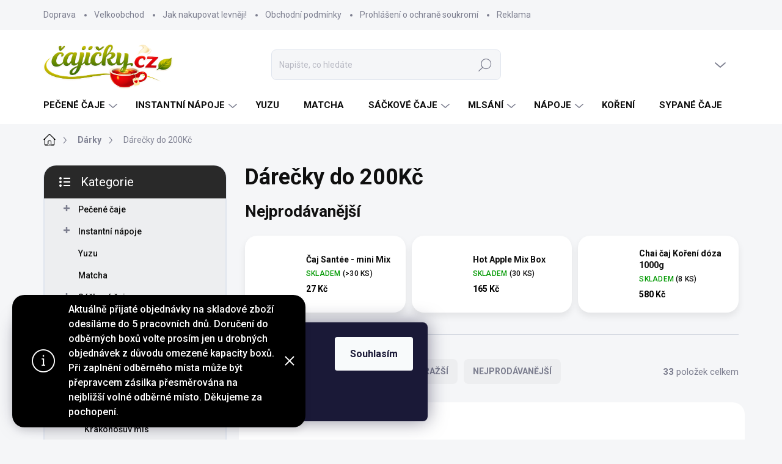

--- FILE ---
content_type: text/html; charset=utf-8
request_url: https://eshop.cajicky.cz/darecky-do-200kc/
body_size: 33296
content:
<!doctype html><html lang="cs" dir="ltr" class="header-background-light external-fonts-loaded"><head><meta charset="utf-8" /><meta name="viewport" content="width=device-width,initial-scale=1" /><title>Dárečky do 200Kč - Čajíčky.cz - lahodné čaje a horké nápoje</title><link rel="preconnect" href="https://cdn.myshoptet.com" /><link rel="dns-prefetch" href="https://cdn.myshoptet.com" /><link rel="preload" href="https://cdn.myshoptet.com/prj/dist/master/cms/libs/jquery/jquery-1.11.3.min.js" as="script" /><script>
dataLayer = [];
dataLayer.push({'shoptet' : {
    "pageId": 702,
    "pageType": "category",
    "currency": "CZK",
    "currencyInfo": {
        "decimalSeparator": ",",
        "exchangeRate": 1,
        "priceDecimalPlaces": 2,
        "symbol": "K\u010d",
        "symbolLeft": 0,
        "thousandSeparator": " "
    },
    "language": "cs",
    "projectId": 29028,
    "category": {
        "guid": "632813c8-3aed-11e3-ab60-ac162d8a2454",
        "path": "D\u00e1rky | D\u00e1re\u010dky do 200K\u010d",
        "parentCategoryGuid": "877e6b58-3836-11e3-ab60-ac162d8a2454"
    },
    "cartInfo": {
        "id": null,
        "freeShipping": false,
        "freeShippingFrom": 1499,
        "leftToFreeGift": {
            "formattedPrice": "0 K\u010d",
            "priceLeft": 0
        },
        "freeGift": false,
        "leftToFreeShipping": {
            "priceLeft": 1499,
            "dependOnRegion": 0,
            "formattedPrice": "1 499 K\u010d"
        },
        "discountCoupon": [],
        "getNoBillingShippingPrice": {
            "withoutVat": 0,
            "vat": 0,
            "withVat": 0
        },
        "cartItems": [],
        "taxMode": "ORDINARY"
    },
    "cart": [],
    "customer": {
        "priceRatio": 1,
        "priceListId": 1,
        "groupId": null,
        "registered": false,
        "mainAccount": false
    }
}});
dataLayer.push({'cookie_consent' : {
    "marketing": "denied",
    "analytics": "denied"
}});
document.addEventListener('DOMContentLoaded', function() {
    shoptet.consent.onAccept(function(agreements) {
        if (agreements.length == 0) {
            return;
        }
        dataLayer.push({
            'cookie_consent' : {
                'marketing' : (agreements.includes(shoptet.config.cookiesConsentOptPersonalisation)
                    ? 'granted' : 'denied'),
                'analytics': (agreements.includes(shoptet.config.cookiesConsentOptAnalytics)
                    ? 'granted' : 'denied')
            },
            'event': 'cookie_consent'
        });
    });
});
</script>
<meta property="og:type" content="website"><meta property="og:site_name" content="eshop.cajicky.cz"><meta property="og:url" content="https://eshop.cajicky.cz/darecky-do-200kc/"><meta property="og:title" content="Dárečky do 200Kč - Čajíčky.cz - lahodné čaje a horké nápoje"><meta name="author" content="Čajíčky.cz - lahodné čaje a horké nápoje"><meta name="web_author" content="Shoptet.cz"><meta name="dcterms.rightsHolder" content="eshop.cajicky.cz"><meta name="robots" content="index,follow"><meta property="og:image" content="https://cdn.myshoptet.com/usr/eshop.cajicky.cz/user/logos/logo_cajicky_new-2.png?t=1768659068"><meta property="og:description" content="Dárečky do 200Kč, Čajíčky.cz - lahodné čaje a horké nápoje"><meta name="description" content="Dárečky do 200Kč, Čajíčky.cz - lahodné čaje a horké nápoje"><style>:root {--color-primary: #000000;--color-primary-h: 0;--color-primary-s: 0%;--color-primary-l: 0%;--color-primary-hover: #000000;--color-primary-hover-h: 0;--color-primary-hover-s: 0%;--color-primary-hover-l: 0%;--color-secondary: #b5dd2d;--color-secondary-h: 74;--color-secondary-s: 72%;--color-secondary-l: 52%;--color-secondary-hover: #a2c729;--color-secondary-hover-h: 74;--color-secondary-hover-s: 66%;--color-secondary-hover-l: 47%;--color-tertiary: #edeef0;--color-tertiary-h: 220;--color-tertiary-s: 9%;--color-tertiary-l: 94%;--color-tertiary-hover: #edeef0;--color-tertiary-hover-h: 220;--color-tertiary-hover-s: 9%;--color-tertiary-hover-l: 94%;--color-header-background: #ffffff;--template-font: "sans-serif";--template-headings-font: "sans-serif";--header-background-url: url("[data-uri]");--cookies-notice-background: #1A1937;--cookies-notice-color: #F8FAFB;--cookies-notice-button-hover: #f5f5f5;--cookies-notice-link-hover: #27263f;--templates-update-management-preview-mode-content: "Náhled aktualizací šablony je aktivní pro váš prohlížeč."}</style>
<link rel="next" href="/darecky-do-200kc/strana-2/" />    <script>var shoptet = shoptet || {};</script>
    <script src="https://cdn.myshoptet.com/prj/dist/master/shop/dist/main-3g-header.js.05f199e7fd2450312de2.js"></script>
<!-- User include --><!-- service 1000(633) html code header -->
<link rel="stylesheet" href="https://cdn.myshoptet.com/usr/apollo.jakubtursky.sk/user/documents/assets/main.css?v=1769">

<noscript>
<style>
.before-carousel:before,
.before-carousel:after,
.products-block:after,
.products-block:before,
.p-detail-inner:before,
.p-detail-inner:after{
	display: none;
}

.products-block .product, .products-block .slider-group-products,
.next-to-carousel-banners .banner-wrapper,
.before-carousel .content-wrapper-in,
.p-detail-inner .p-detail-inner-header, .p-detail-inner #product-detail-form {
  opacity: 1;
}

body.type-category .content-wrapper-in,
body.type-manufacturer-detail .content-wrapper-in,
body.type-product .content-wrapper-in {
	visibility: visible!important;
}
</style>
</noscript>

<style>
@font-face {
  font-family: 'apollo';
  font-display: swap;
  src:  url('https://cdn.myshoptet.com/usr/apollo.jakubtursky.sk/user/documents/assets/iconfonts/icomoon.eot?v=107');
  src:  url('https://cdn.myshoptet.com/usr/apollo.jakubtursky.sk/user/documents/assets/iconfonts/icomoon.eot?v=107') format('embedded-opentype'),
    url('https://cdn.myshoptet.com/usr/apollo.jakubtursky.sk/user/documents/assets/iconfonts/icomoon.ttf?v=107') format('truetype'),
    url('https://cdn.myshoptet.com/usr/apollo.jakubtursky.sk/user/documents/assets/iconfonts/icomoon.woff?v=107') format('woff'),
    url('https://cdn.myshoptet.com/usr/apollo.jakubtursky.sk/user/documents/assets/iconfonts/icomoon.svg?v=107') format('svg');
  font-weight: normal;
  font-style: normal;
  font-display: block;
}
.top-navigation-bar .top-nav-button.top-nav-button-login.primary{
	display: none;
}
.basic-description>h3:first-child{
	display: none;
}
/*.header-info-banner-addon{
	background-color: black;
}*/
</style>

<style>
.not-working {
  background-color: rgba(0,0,0, 0.9);
  color: white;
  width: 100%;
  height: 100%;
  position: fixed;
  top: 0;
  left: 0;
  z-index: 9999999;
  text-align: center;
  padding: 50px;
  line-height: 1.6;
  font-size: 16px;
}
</style>

<!-- project html code header -->
<style>
/* Odstrani "oko" pri najeti na produkt */
.products .product:hover .p-image a:before,
.products .product:hover .p-image a:after {
    content: none;
}
</style>
<style type="text/css"> #stock-filter { visibility: hidden }
#footer { background: #ffffff; }
#footer-in { border-top: 0.5rem solid #98c42f; } </style>
<!-- ToolTip text -->
<style type="text/css">
  body.in-krok-1 .question-tooltip {display: none;}
  .tooltiptext {margin-top: -10px; padding-left: 21px; font-size: smaller;}
</style>
<!-- Global site tag (gtag.js) - Google Ads: 944394957 -->
<script async src="https://www.googletagmanager.com/gtag/js?id=AW-944394957"></script>
<script>
  window.dataLayer = window.dataLayer || [];
  function gtag(){dataLayer.push(arguments);}
  gtag('js', new Date());

  gtag('config', 'AW-944394957');
</script>
<meta name="seznam-wmt" content="xi6IrEgTXSCS7ZzgyrY5OHqAHP9jwLkG" />


<style>
@media (min-width: 768px) {
    .is-header-fixed.is-header-hidden #header .site-name a img {
      max-height: 76px;
    }
    #header .site-name {
      display: flex;
      align-items: center;
    }

    #header .site-name a img {
      max-height: 80px;
      max-width: 300px;
    }
  }

  @media (max-width: 767px) {
    .top-navigation-bar .site-name a img {
      max-height: 40px;
    }
  }
.sidebar-inner>div.no-p{
	padding: 0;
  border: 0;
}
  .category-header input[type="radio"]:checked+label {
    background-color: var(--color-primary);
  }
  .in-contacts .content-inner>article {
    width: 100%;
  }
  .benefitBanner__picture img{
    mix-blend-mode: multiply;
  }
  .in-index .position--benefitHomepage {
    margin-top: 0;
    margin-bottom: 30px;
  }
  .benefitBanner__picture {
    height: 50px;
  }
  .benefitBanner__picture img {
    max-height: 50px;
    max-width: 55px;
  }

  .welcome .welcome__content p {
    margin-bottom: 0;
  }

  .welcome .welcome__content p + p{
    margin-top: 20px;
  }

  .banners-top-block .banner-wrapper a, .banners-top-block .banner-wrapper img{
    width: 100%;
  }

  @media (min-width: 768px) {
    .navigation-in {
      font-size: 15px;
      line-height: 15px;
    }
    .navigation-in ul li a {
      padding-left: 25px;
      padding-right: 25px;
    }
    .top-navigation-bar .container > div.top-navigation-contacts {
      top: 0;
      height: 49px;
    }
    .welcome h1 {
      font-size: 40px;
      margin-bottom: 30px;
    }
    .welcome p {
      font-size: 16px;
      line-height: 1.8;
      margin-bottom: 30px;
    }
  }
  @media (min-width: 992px) {
    .welcome {
      padding: 40px 40px 40px 40px;
    }
  }
  @media (min-width: 992px) {
    .header-top {
      padding-top: 30px;
      padding-bottom: 10px;
    }

    .popup-widget.login-widget {
      top: 130px;
    }

    .popup-widget.cart-widget {
      top: 130px;
    }

    .admin-logged .popup-widget.login-widget {
      top: 155px;
    }

    .admin-logged .popup-widget.cart-widget {
      top: 155px;
    }
  }
  @media (max-width: 767px){
    .top-navigation-bar {
      background-color: white;
    }
  }

  @media (max-width: 370px){
    .top-navigation-bar .site-name a img {
        max-height: 30px;
    }
  }
  
  .sidebar {
    width: 300px;
	}
  
  @media (min-width: 768px) {
  .products-related-block h2, .products-alternative-block h2,
  h4.homepage-group-title, .h4.homepage-group-title {
    font-size: 36px;
  }
  body .hodnoceni:before {
    text-align: center;
    font-size: 36px;
    margin-bottom: 30px;
  }
  .products-block.products .p .name {
    font-size: 18px;
  }
  .navigation-buttons a[data-target="cart"]:hover {
    color: white;
  }
  .header-top .btn.cart-count:hover .cart-price {
    color: white;
  }
  .navigation-buttons .click-cart a:after {
    display: none;
  }
  .click-cart {
    background: var(--color-secondary);
    border-radius: 8px;
  }
  .click-cart:hover {
    background: var(--color-secondary-hover);
  }
  #header .cart-count {
    border-radius: 7px 7px 0 0;
  }
  .navigation-buttons a[data-target="cart"] {
    color: #fff;
  }
  .header-top .btn.cart-count:before {
    font-size: 26px;
  }
  .header-top .btn.cart-count:before {
    color: white !important;
  }
  .navigation-buttons {
    right: 0;
  }
  .cart-window-visible #header .click-cart {
    border-radius: 7px 7px 0 0;
  }
  .cart-window-visible #header .cart-count {
    background-color: transparent;
    border-radius: 7px 7px 0 0;
  }
  .cart-window-visible .btn.cart-count .cart-price {
    color: white;
  }
  .popup-widget {
    margin-left: -6px;
  }
}

@media (min-width: 992px) {
  .popup-widget.cart-widget {
    margin-left: 106px;
  }
}

@media (min-width: 1200px) {
  .popup-widget.cart-widget {
    margin-left: 209px;
  }
}

@media (min-width: 1440px) {
  .popup-widget.cart-widget {
    margin-left: 329px;
  }
}


.flag.flag-discount:before {
    background-image: url("data:image/svg+xml,%3Csvg xmlns='http://www.w3.org/2000/svg' width='96' height='96' viewBox='0 0 96 96'%3E%3Cg%3E%3Cg%3E%3Cpath fill='%23d01154' d='M93.71 42.777l-3.374-5.121a3.181 3.181 0 0 1-.507-1.844l.333-6.193a9.472 9.472 0 0 0-5.197-8.995l-5.49-2.777a2.987 2.987 0 0 1-1.327-1.328l-2.774-5.485a9.424 9.424 0 0 0-8.993-5.199l-6.195.334c-.65.034-1.29-.14-1.833-.5l-5.131-3.38A9.46 9.46 0 0 0 48 .722a9.457 9.457 0 0 0-5.22 1.566l-5.122 3.373a3.21 3.21 0 0 1-1.843.508l-6.193-.334a9.425 9.425 0 0 0-8.995 5.197l-2.778 5.491a2.986 2.986 0 0 1-1.327 1.326l-5.486 2.774a9.472 9.472 0 0 0-5.198 8.993l.334 6.198a3.013 3.013 0 0 1-.501 1.83l-3.38 5.132a9.474 9.474 0 0 0 0 10.443l3.372 5.12c.358.557.533 1.2.509 1.843l-.334 6.194a9.471 9.471 0 0 0 5.196 8.995l5.492 2.777a2.989 2.989 0 0 1 1.325 1.328l2.774 5.485a9.426 9.426 0 0 0 8.994 5.198l6.196-.333c.65-.036 1.287.14 1.832.5l5.132 3.38A9.46 9.46 0 0 0 48 95.274a9.463 9.463 0 0 0 5.221-1.566l5.121-3.373a3.2 3.2 0 0 1 1.843-.508l6.193.333a9.424 9.424 0 0 0 8.995-5.196l2.777-5.491a2.991 2.991 0 0 1 1.328-1.326l5.486-2.774a9.47 9.47 0 0 0 5.198-8.993l-.333-6.2c-.037-.64.14-1.288.5-1.828l3.38-5.132a9.477 9.477 0 0 0 0-10.442z'/%3E%3C/g%3E%3C/g%3E%3C/svg%3E");
}


.products-block:not(.products-additional) .p .image img {
    position: relative;
    width: calc(100% + 32px);
    max-width: none;
    margin-left: -16px;
    margin-top: -16px;
}

@media (min-width: 768px){
  .products-block:not(.products-additional) .p .image img {
    position: relative;
    width: calc(100% + 60px);
    max-width: none;
    margin-left: -30px;
    margin-top: -30px;
  }
}
.subcategories.with-image li a .image {
  width: 55%;
}


</style>
<!-- /User include --><link rel="shortcut icon" href="/favicon.ico" type="image/x-icon" /><link rel="canonical" href="https://eshop.cajicky.cz/darecky-do-200kc/" />    <script>
        var _hwq = _hwq || [];
        _hwq.push(['setKey', '06694074D271D48E80C32132A1979B46']);
        _hwq.push(['setTopPos', '200']);
        _hwq.push(['showWidget', '22']);
        (function() {
            var ho = document.createElement('script');
            ho.src = 'https://cz.im9.cz/direct/i/gjs.php?n=wdgt&sak=06694074D271D48E80C32132A1979B46';
            var s = document.getElementsByTagName('script')[0]; s.parentNode.insertBefore(ho, s);
        })();
    </script>
    <!-- Global site tag (gtag.js) - Google Analytics -->
    <script async src="https://www.googletagmanager.com/gtag/js?id=G-MG0MT4YR0C"></script>
    <script>
        
        window.dataLayer = window.dataLayer || [];
        function gtag(){dataLayer.push(arguments);}
        

                    console.debug('default consent data');

            gtag('consent', 'default', {"ad_storage":"denied","analytics_storage":"denied","ad_user_data":"denied","ad_personalization":"denied","wait_for_update":500});
            dataLayer.push({
                'event': 'default_consent'
            });
        
        gtag('js', new Date());

        
                gtag('config', 'G-MG0MT4YR0C', {"groups":"GA4","send_page_view":false,"content_group":"category","currency":"CZK","page_language":"cs"});
        
        
        
        
        
        
                    gtag('event', 'page_view', {"send_to":"GA4","page_language":"cs","content_group":"category","currency":"CZK"});
        
        
        
        
        
        
        
        
        
        
        
        
        
        document.addEventListener('DOMContentLoaded', function() {
            if (typeof shoptet.tracking !== 'undefined') {
                for (var id in shoptet.tracking.bannersList) {
                    gtag('event', 'view_promotion', {
                        "send_to": "UA",
                        "promotions": [
                            {
                                "id": shoptet.tracking.bannersList[id].id,
                                "name": shoptet.tracking.bannersList[id].name,
                                "position": shoptet.tracking.bannersList[id].position
                            }
                        ]
                    });
                }
            }

            shoptet.consent.onAccept(function(agreements) {
                if (agreements.length !== 0) {
                    console.debug('gtag consent accept');
                    var gtagConsentPayload =  {
                        'ad_storage': agreements.includes(shoptet.config.cookiesConsentOptPersonalisation)
                            ? 'granted' : 'denied',
                        'analytics_storage': agreements.includes(shoptet.config.cookiesConsentOptAnalytics)
                            ? 'granted' : 'denied',
                                                                                                'ad_user_data': agreements.includes(shoptet.config.cookiesConsentOptPersonalisation)
                            ? 'granted' : 'denied',
                        'ad_personalization': agreements.includes(shoptet.config.cookiesConsentOptPersonalisation)
                            ? 'granted' : 'denied',
                        };
                    console.debug('update consent data', gtagConsentPayload);
                    gtag('consent', 'update', gtagConsentPayload);
                    dataLayer.push(
                        { 'event': 'update_consent' }
                    );
                }
            });
        });
    </script>
</head><body class="desktop id-702 in-darecky-do-200kc template-11 type-category multiple-columns-body columns-mobile-2 columns-3 blank-mode blank-mode-css ums_forms_redesign--off ums_a11y_category_page--on ums_discussion_rating_forms--off ums_flags_display_unification--on ums_a11y_login--on mobile-header-version-0">
        <div id="fb-root"></div>
        <script>
            window.fbAsyncInit = function() {
                FB.init({
//                    appId            : 'your-app-id',
                    autoLogAppEvents : true,
                    xfbml            : true,
                    version          : 'v19.0'
                });
            };
        </script>
        <script async defer crossorigin="anonymous" src="https://connect.facebook.net/cs_CZ/sdk.js"></script>    <div class="siteCookies siteCookies--left siteCookies--dark js-siteCookies" role="dialog" data-testid="cookiesPopup" data-nosnippet>
        <div class="siteCookies__form">
            <div class="siteCookies__content">
                <div class="siteCookies__text">
                    Tento web používá soubory cookie. Dalším procházením tohoto webu vyjadřujete souhlas s jejich používáním. Více informací se dočtete v <a href="https://eshop.cajicky.cz/prohlaseni-o-ochrane-soukromi/" target="_blank" rel="noopener noreferrer">Prohlášení o ochraně soukromí</a>.
                </div>
                <p class="siteCookies__links">
                    <button class="siteCookies__link js-cookies-settings" aria-label="Nastavení cookies" data-testid="cookiesSettings">Nastavení</button>
                </p>
            </div>
            <div class="siteCookies__buttonWrap">
                                <button class="siteCookies__button js-cookiesConsentSubmit" value="all" aria-label="Přijmout cookies" data-testid="buttonCookiesAccept">Souhlasím</button>
            </div>
        </div>
        <script>
            document.addEventListener("DOMContentLoaded", () => {
                const siteCookies = document.querySelector('.js-siteCookies');
                document.addEventListener("scroll", shoptet.common.throttle(() => {
                    const st = document.documentElement.scrollTop;
                    if (st > 1) {
                        siteCookies.classList.add('siteCookies--scrolled');
                    } else {
                        siteCookies.classList.remove('siteCookies--scrolled');
                    }
                }, 100));
            });
        </script>
    </div>
<a href="#content" class="skip-link sr-only">Přejít na obsah</a><div class="overall-wrapper"><div class="site-msg information"><div class="container"><div class="text">Aktuálně přijaté objednávky na skladové zboží odesíláme do 5 pracovních dnů. Doručení do odběrných boxů volte prosím jen u drobných objednávek z důvodu omezené kapacity boxů. Při zaplnění odběrného místa může být přepravcem zásilka přesměrována na nejbližší volné odběrné místo. Děkujeme za pochopení.</div><div class="close js-close-information-msg"></div></div></div><div class="user-action"><div class="container">
    <div class="user-action-in">
                    <div id="login" class="user-action-login popup-widget login-widget" role="dialog" aria-labelledby="loginHeading">
        <div class="popup-widget-inner">
                            <h2 id="loginHeading">Přihlášení k vašemu účtu</h2><div id="customerLogin"><form action="/action/Customer/Login/" method="post" id="formLoginIncluded" class="csrf-enabled formLogin" data-testid="formLogin"><input type="hidden" name="referer" value="" /><div class="form-group"><div class="input-wrapper email js-validated-element-wrapper no-label"><input type="email" name="email" class="form-control" autofocus placeholder="E-mailová adresa (např. jan@novak.cz)" data-testid="inputEmail" autocomplete="email" required /></div></div><div class="form-group"><div class="input-wrapper password js-validated-element-wrapper no-label"><input type="password" name="password" class="form-control" placeholder="Heslo" data-testid="inputPassword" autocomplete="current-password" required /><span class="no-display">Nemůžete vyplnit toto pole</span><input type="text" name="surname" value="" class="no-display" /></div></div><div class="form-group"><div class="login-wrapper"><button type="submit" class="btn btn-secondary btn-text btn-login" data-testid="buttonSubmit">Přihlásit se</button><div class="password-helper"><a href="/registrace/" data-testid="signup" rel="nofollow">Nová registrace</a><a href="/klient/zapomenute-heslo/" rel="nofollow">Zapomenuté heslo</a></div></div></div><div class="social-login-buttons"><div class="social-login-buttons-divider"><span>nebo</span></div><div class="form-group"><a href="/action/Social/login/?provider=Facebook" class="login-btn facebook" rel="nofollow"><span class="login-facebook-icon"></span><strong>Přihlásit se přes Facebook</strong></a></div></div></form>
</div>                    </div>
    </div>

                            <div id="cart-widget" class="user-action-cart popup-widget cart-widget loader-wrapper" data-testid="popupCartWidget" role="dialog" aria-hidden="true">
    <div class="popup-widget-inner cart-widget-inner place-cart-here">
        <div class="loader-overlay">
            <div class="loader"></div>
        </div>
    </div>

    <div class="cart-widget-button">
        <a href="/kosik/" class="btn btn-conversion" id="continue-order-button" rel="nofollow" data-testid="buttonNextStep">Pokračovat do košíku</a>
    </div>
</div>
            </div>
</div>
</div><div class="top-navigation-bar" data-testid="topNavigationBar">

    <div class="container">

        <div class="top-navigation-contacts">
            <strong>Zákaznická podpora:</strong><a href="tel:+420702909829" class="project-phone" aria-label="Zavolat na +420702909829" data-testid="contactboxPhone"><span>+420 702 909 829</span></a><a href="mailto:piju@cajicky.cz" class="project-email" data-testid="contactboxEmail"><span>piju@cajicky.cz</span></a>        </div>

                            <div class="top-navigation-menu">
                <div class="top-navigation-menu-trigger"></div>
                <ul class="top-navigation-bar-menu">
                                            <li class="top-navigation-menu-item-695">
                            <a href="/doprava/">Doprava</a>
                        </li>
                                            <li class="top-navigation-menu-item-696">
                            <a href="/velkoobchod/">Velkoobchod</a>
                        </li>
                                            <li class="top-navigation-menu-item-733">
                            <a href="/jak-nakupovat-levneji/">Jak nakupovat levněji!</a>
                        </li>
                                            <li class="top-navigation-menu-item-39">
                            <a href="/obchodni-podminky/">Obchodní podmínky</a>
                        </li>
                                            <li class="top-navigation-menu-item-780">
                            <a href="/prohlaseni-o-ochrane-soukromi/">Prohlášení o ochraně soukromí</a>
                        </li>
                                            <li class="top-navigation-menu-item-777">
                            <a href="/reklamacni-rad/">Reklamační řád</a>
                        </li>
                                            <li class="top-navigation-menu-item-944">
                            <a href="/recenze/">Recenze</a>
                        </li>
                                            <li class="top-navigation-menu-item-875">
                            <a href="/prodejna/">Prodejna</a>
                        </li>
                                            <li class="top-navigation-menu-item-29">
                            <a href="/kontakty/">Kontakty</a>
                        </li>
                                    </ul>
                <ul class="top-navigation-bar-menu-helper"></ul>
            </div>
        
        <div class="top-navigation-tools">
            <div class="responsive-tools">
                <a href="#" class="toggle-window" data-target="search" aria-label="Hledat" data-testid="linkSearchIcon"></a>
                                                            <a href="#" class="toggle-window" data-target="login"></a>
                                                    <a href="#" class="toggle-window" data-target="navigation" aria-label="Menu" data-testid="hamburgerMenu"></a>
            </div>
                        <button class="top-nav-button top-nav-button-login toggle-window" type="button" data-target="login" aria-haspopup="dialog" aria-controls="login" aria-expanded="false" data-testid="signin"><span>Přihlášení</span></button>        </div>

    </div>

</div>
<header id="header"><div class="container navigation-wrapper">
    <div class="header-top">
        <div class="site-name-wrapper">
            <div class="site-name"><a href="/" data-testid="linkWebsiteLogo"><img src="https://cdn.myshoptet.com/usr/eshop.cajicky.cz/user/logos/logo_cajicky_new-2.png" alt="Čajíčky.cz - lahodné čaje a horké nápoje" fetchpriority="low" /></a></div>        </div>
        <div class="search" itemscope itemtype="https://schema.org/WebSite">
            <meta itemprop="headline" content="Dárečky do 200Kč"/><meta itemprop="url" content="https://eshop.cajicky.cz"/><meta itemprop="text" content="Dárečky do 200Kč, Čajíčky.cz - lahodné čaje a horké nápoje"/>            <form action="/action/ProductSearch/prepareString/" method="post"
    id="formSearchForm" class="search-form compact-form js-search-main"
    itemprop="potentialAction" itemscope itemtype="https://schema.org/SearchAction" data-testid="searchForm">
    <fieldset>
        <meta itemprop="target"
            content="https://eshop.cajicky.cz/vyhledavani/?string={string}"/>
        <input type="hidden" name="language" value="cs"/>
        
            
<input
    type="search"
    name="string"
        class="query-input form-control search-input js-search-input"
    placeholder="Napište, co hledáte"
    autocomplete="off"
    required
    itemprop="query-input"
    aria-label="Vyhledávání"
    data-testid="searchInput"
>
            <button type="submit" class="btn btn-default" data-testid="searchBtn">Hledat</button>
        
    </fieldset>
</form>
        </div>
        <div class="navigation-buttons">
                
    <a href="/kosik/" class="btn btn-icon toggle-window cart-count" data-target="cart" data-hover="true" data-redirect="true" data-testid="headerCart" rel="nofollow" aria-haspopup="dialog" aria-expanded="false" aria-controls="cart-widget">
        
                <span class="sr-only">Nákupní košík</span>
        
            <span class="cart-price visible-lg-inline-block" data-testid="headerCartPrice">
                                    Prázdný košík                            </span>
        
    
            </a>
        </div>
    </div>
    <nav id="navigation" aria-label="Hlavní menu" data-collapsible="true"><div class="navigation-in menu"><ul class="menu-level-1" role="menubar" data-testid="headerMenuItems"><li class="menu-item-682 ext" role="none"><a href="/pecene-caje/" data-testid="headerMenuItem" role="menuitem" aria-haspopup="true" aria-expanded="false"><b>Pečené čaje</b><span class="submenu-arrow"></span></a><ul class="menu-level-2" aria-label="Pečené čaje" tabindex="-1" role="menu"><li class="menu-item-690" role="none"><a href="/jednoporcove-baleni-55ml/" class="menu-image" data-testid="headerMenuItem" tabindex="-1" aria-hidden="true"><img src="data:image/svg+xml,%3Csvg%20width%3D%22140%22%20height%3D%22100%22%20xmlns%3D%22http%3A%2F%2Fwww.w3.org%2F2000%2Fsvg%22%3E%3C%2Fsvg%3E" alt="" aria-hidden="true" width="140" height="100"  data-src="https://cdn.myshoptet.com/usr/eshop.cajicky.cz/user/categories/thumb/67e2e77522ee410cf7f2e57d3d4781cd-55g-hruska-skorice.jpg" fetchpriority="low" /></a><div><a href="/jednoporcove-baleni-55ml/" data-testid="headerMenuItem" role="menuitem"><span>Jednoporcové balení 55ml</span></a>
                        </div></li><li class="menu-item-899" role="none"><a href="/rodinne-baleni-275ml/" class="menu-image" data-testid="headerMenuItem" tabindex="-1" aria-hidden="true"><img src="data:image/svg+xml,%3Csvg%20width%3D%22140%22%20height%3D%22100%22%20xmlns%3D%22http%3A%2F%2Fwww.w3.org%2F2000%2Fsvg%22%3E%3C%2Fsvg%3E" alt="" aria-hidden="true" width="140" height="100"  data-src="https://cdn.myshoptet.com/usr/eshop.cajicky.cz/user/categories/thumb/medova_hruska_275.jpg" fetchpriority="low" /></a><div><a href="/rodinne-baleni-275ml/" data-testid="headerMenuItem" role="menuitem"><span>Rodinné balení 275ml</span></a>
                        </div></li><li class="menu-item-691" role="none"><a href="/rodinne-baleni-420ml/" class="menu-image" data-testid="headerMenuItem" tabindex="-1" aria-hidden="true"><img src="data:image/svg+xml,%3Csvg%20width%3D%22140%22%20height%3D%22100%22%20xmlns%3D%22http%3A%2F%2Fwww.w3.org%2F2000%2Fsvg%22%3E%3C%2Fsvg%3E" alt="" aria-hidden="true" width="140" height="100"  data-src="https://cdn.myshoptet.com/usr/eshop.cajicky.cz/user/categories/thumb/note_les_420.jpg" fetchpriority="low" /></a><div><a href="/rodinne-baleni-420ml/" data-testid="headerMenuItem" role="menuitem"><span>Rodinné balení 420ml</span></a>
                        </div></li><li class="menu-item-692" role="none"><a href="/rodinne-baleni-520ml/" class="menu-image" data-testid="headerMenuItem" tabindex="-1" aria-hidden="true"><img src="data:image/svg+xml,%3Csvg%20width%3D%22140%22%20height%3D%22100%22%20xmlns%3D%22http%3A%2F%2Fwww.w3.org%2F2000%2Fsvg%22%3E%3C%2Fsvg%3E" alt="" aria-hidden="true" width="140" height="100"  data-src="https://cdn.myshoptet.com/usr/eshop.cajicky.cz/user/categories/thumb/madami_520_citrus_new.jpg" fetchpriority="low" /></a><div><a href="/rodinne-baleni-520ml/" data-testid="headerMenuItem" role="menuitem"><span>Rodinné balení 520ml</span></a>
                        </div></li><li class="menu-item-727" role="none"><a href="/horke-ovoce/" class="menu-image" data-testid="headerMenuItem" tabindex="-1" aria-hidden="true"><img src="data:image/svg+xml,%3Csvg%20width%3D%22140%22%20height%3D%22100%22%20xmlns%3D%22http%3A%2F%2Fwww.w3.org%2F2000%2Fsvg%22%3E%3C%2Fsvg%3E" alt="" aria-hidden="true" width="140" height="100"  data-src="https://cdn.myshoptet.com/usr/eshop.cajicky.cz/user/categories/thumb/horke_mango.jpg" fetchpriority="low" /></a><div><a href="/horke-ovoce/" data-testid="headerMenuItem" role="menuitem"><span>Horké ovoce</span></a>
                        </div></li><li class="menu-item-698" role="none"><a href="/darkove-sady/" class="menu-image" data-testid="headerMenuItem" tabindex="-1" aria-hidden="true"><img src="data:image/svg+xml,%3Csvg%20width%3D%22140%22%20height%3D%22100%22%20xmlns%3D%22http%3A%2F%2Fwww.w3.org%2F2000%2Fsvg%22%3E%3C%2Fsvg%3E" alt="" aria-hidden="true" width="140" height="100"  data-src="https://cdn.myshoptet.com/usr/eshop.cajicky.cz/user/categories/thumb/darky_pecene_6_svorc.jpg" fetchpriority="low" /></a><div><a href="/darkove-sady/" data-testid="headerMenuItem" role="menuitem"><span>Dárkové sady</span></a>
                        </div></li><li class="menu-item-697" role="none"><a href="/mnozstevni-baleni/" class="menu-image" data-testid="headerMenuItem" tabindex="-1" aria-hidden="true"><img src="data:image/svg+xml,%3Csvg%20width%3D%22140%22%20height%3D%22100%22%20xmlns%3D%22http%3A%2F%2Fwww.w3.org%2F2000%2Fsvg%22%3E%3C%2Fsvg%3E" alt="" aria-hidden="true" width="140" height="100"  data-src="https://cdn.myshoptet.com/usr/eshop.cajicky.cz/user/categories/thumb/madami_520_kolekce_new.jpg" fetchpriority="low" /></a><div><a href="/mnozstevni-baleni/" data-testid="headerMenuItem" role="menuitem"><span>Množstevní balení</span></a>
                        </div></li></ul></li>
<li class="menu-item-683 ext" role="none"><a href="/instantni-napoje/" data-testid="headerMenuItem" role="menuitem" aria-haspopup="true" aria-expanded="false"><b>Instantní nápoje</b><span class="submenu-arrow"></span></a><ul class="menu-level-2" aria-label="Instantní nápoje" tabindex="-1" role="menu"><li class="menu-item-699 has-third-level" role="none"><a href="/horka-cokolada/" class="menu-image" data-testid="headerMenuItem" tabindex="-1" aria-hidden="true"><img src="data:image/svg+xml,%3Csvg%20width%3D%22140%22%20height%3D%22100%22%20xmlns%3D%22http%3A%2F%2Fwww.w3.org%2F2000%2Fsvg%22%3E%3C%2Fsvg%3E" alt="" aria-hidden="true" width="140" height="100"  data-src="https://cdn.myshoptet.com/usr/eshop.cajicky.cz/user/categories/thumb/antico_orisek_30_new.jpg" fetchpriority="low" /></a><div><a href="/horka-cokolada/" data-testid="headerMenuItem" role="menuitem"><span>Horká čokoláda</span></a>
                                                    <ul class="menu-level-3" role="menu">
                                                                    <li class="menu-item-707" role="none">
                                        <a href="/bile-horke-cokolady/" data-testid="headerMenuItem" role="menuitem">
                                            Bílé</a>,                                    </li>
                                                                    <li class="menu-item-711" role="none">
                                        <a href="/klasicke-horke-cokolady/" data-testid="headerMenuItem" role="menuitem">
                                            Klasické</a>,                                    </li>
                                                                    <li class="menu-item-708" role="none">
                                        <a href="/ovocne-horke-cokolady/" data-testid="headerMenuItem" role="menuitem">
                                            Ovocné</a>,                                    </li>
                                                                    <li class="menu-item-709" role="none">
                                        <a href="/delikatesni-horke-cokolady/" data-testid="headerMenuItem" role="menuitem">
                                            Delikatesní</a>,                                    </li>
                                                                    <li class="menu-item-712" role="none">
                                        <a href="/aromaticke-horke-cokolady/" data-testid="headerMenuItem" role="menuitem">
                                            Aromatické</a>,                                    </li>
                                                                    <li class="menu-item-710" role="none">
                                        <a href="/temperamentni-horke-cokolady/" data-testid="headerMenuItem" role="menuitem">
                                            Temperamentní</a>,                                    </li>
                                                                    <li class="menu-item-719" role="none">
                                        <a href="/horke-cokolady-do-vody/" data-testid="headerMenuItem" role="menuitem">
                                            Čokolády do vody</a>                                    </li>
                                                            </ul>
                        </div></li><li class="menu-item-686 has-third-level" role="none"><a href="/hot-apple/" class="menu-image" data-testid="headerMenuItem" tabindex="-1" aria-hidden="true"><img src="data:image/svg+xml,%3Csvg%20width%3D%22140%22%20height%3D%22100%22%20xmlns%3D%22http%3A%2F%2Fwww.w3.org%2F2000%2Fsvg%22%3E%3C%2Fsvg%3E" alt="" aria-hidden="true" width="140" height="100"  data-src="https://cdn.myshoptet.com/usr/eshop.cajicky.cz/user/categories/thumb/hot_apple_sacek_jablko_new.jpg" fetchpriority="low" /></a><div><a href="/hot-apple/" data-testid="headerMenuItem" role="menuitem"><span>Hot Apple</span></a>
                                                    <ul class="menu-level-3" role="menu">
                                                                    <li class="menu-item-969" role="none">
                                        <a href="/horke-jablko/" data-testid="headerMenuItem" role="menuitem">
                                            Horké Jablko - Hot Apple</a>,                                    </li>
                                                                    <li class="menu-item-972" role="none">
                                        <a href="/horka-hruska-hot-pear/" data-testid="headerMenuItem" role="menuitem">
                                            Horká Hruška - Hot Pear</a>,                                    </li>
                                                                    <li class="menu-item-975" role="none">
                                        <a href="/horka-brusinka-hot-cranberry/" data-testid="headerMenuItem" role="menuitem">
                                            Horká Brusinka - Hot Cranberry</a>,                                    </li>
                                                                    <li class="menu-item-981" role="none">
                                        <a href="/horky-javor-hot-maple/" data-testid="headerMenuItem" role="menuitem">
                                            Horký Javor - Hot Maple</a>,                                    </li>
                                                                    <li class="menu-item-978" role="none">
                                        <a href="/horky-citron-hot-lemon/" data-testid="headerMenuItem" role="menuitem">
                                            Horký Citrón - Hot Lemon</a>,                                    </li>
                                                                    <li class="menu-item-720" role="none">
                                        <a href="/sacky-hot-apple/" data-testid="headerMenuItem" role="menuitem">
                                            Sáčky 23g</a>,                                    </li>
                                                                    <li class="menu-item-954" role="none">
                                        <a href="/sacky-345g/" data-testid="headerMenuItem" role="menuitem">
                                            Sáčky 345g</a>,                                    </li>
                                                                    <li class="menu-item-1012" role="none">
                                        <a href="/sacky-690g/" data-testid="headerMenuItem" role="menuitem">
                                            Sáčky 690g</a>,                                    </li>
                                                                    <li class="menu-item-721" role="none">
                                        <a href="/dozy-hot-apple/" data-testid="headerMenuItem" role="menuitem">
                                            Dózy 553g</a>,                                    </li>
                                                                    <li class="menu-item-990" role="none">
                                        <a href="/napoje-hot-apple-darkove-sady/" data-testid="headerMenuItem" role="menuitem">
                                            Dárkové sady</a>                                    </li>
                                                            </ul>
                        </div></li><li class="menu-item-1030" role="none"><a href="/agiberia/" class="menu-image" data-testid="headerMenuItem" tabindex="-1" aria-hidden="true"><img src="data:image/svg+xml,%3Csvg%20width%3D%22140%22%20height%3D%22100%22%20xmlns%3D%22http%3A%2F%2Fwww.w3.org%2F2000%2Fsvg%22%3E%3C%2Fsvg%3E" alt="" aria-hidden="true" width="140" height="100"  data-src="https://cdn.myshoptet.com/usr/eshop.cajicky.cz/user/categories/thumb/urbrtgco1s-f1c4ec9b43fcb27a6dd9d6764785b9dc.jpg" fetchpriority="low" /></a><div><a href="/agiberia/" data-testid="headerMenuItem" role="menuitem"><span>Agiberia</span></a>
                        </div></li><li class="menu-item-688" role="none"><a href="/chai-caj/" class="menu-image" data-testid="headerMenuItem" tabindex="-1" aria-hidden="true"><img src="data:image/svg+xml,%3Csvg%20width%3D%22140%22%20height%3D%22100%22%20xmlns%3D%22http%3A%2F%2Fwww.w3.org%2F2000%2Fsvg%22%3E%3C%2Fsvg%3E" alt="" aria-hidden="true" width="140" height="100"  data-src="https://cdn.myshoptet.com/usr/eshop.cajicky.cz/user/categories/thumb/chai_doza_kolekce_new.jpg" fetchpriority="low" /></a><div><a href="/chai-caj/" data-testid="headerMenuItem" role="menuitem"><span>Chai čaj</span></a>
                        </div></li><li class="menu-item-731" role="none"><a href="/chatte/" class="menu-image" data-testid="headerMenuItem" tabindex="-1" aria-hidden="true"><img src="data:image/svg+xml,%3Csvg%20width%3D%22140%22%20height%3D%22100%22%20xmlns%3D%22http%3A%2F%2Fwww.w3.org%2F2000%2Fsvg%22%3E%3C%2Fsvg%3E" alt="" aria-hidden="true" width="140" height="100"  data-src="https://cdn.myshoptet.com/usr/eshop.cajicky.cz/user/categories/thumb/chatte_doza.jpg" fetchpriority="low" /></a><div><a href="/chatte/" data-testid="headerMenuItem" role="menuitem"><span>Chatte</span></a>
                        </div></li><li class="menu-item-881" role="none"><a href="/horky-rakytnik/" class="menu-image" data-testid="headerMenuItem" tabindex="-1" aria-hidden="true"><img src="data:image/svg+xml,%3Csvg%20width%3D%22140%22%20height%3D%22100%22%20xmlns%3D%22http%3A%2F%2Fwww.w3.org%2F2000%2Fsvg%22%3E%3C%2Fsvg%3E" alt="" aria-hidden="true" width="140" height="100"  data-src="https://cdn.myshoptet.com/usr/eshop.cajicky.cz/user/categories/thumb/hot_drinky_degus.jpg" fetchpriority="low" /></a><div><a href="/horky-rakytnik/" data-testid="headerMenuItem" role="menuitem"><span>Horké Ovoce</span></a>
                        </div></li><li class="menu-item-806" role="none"><a href="/boombardino/" class="menu-image" data-testid="headerMenuItem" tabindex="-1" aria-hidden="true"><img src="data:image/svg+xml,%3Csvg%20width%3D%22140%22%20height%3D%22100%22%20xmlns%3D%22http%3A%2F%2Fwww.w3.org%2F2000%2Fsvg%22%3E%3C%2Fsvg%3E" alt="" aria-hidden="true" width="140" height="100"  data-src="https://cdn.myshoptet.com/usr/eshop.cajicky.cz/user/categories/thumb/_vyr_550boombardino.jpg" fetchpriority="low" /></a><div><a href="/boombardino/" data-testid="headerMenuItem" role="menuitem"><span>Boombardino</span></a>
                        </div></li><li class="menu-item-1043" role="none"><a href="/kavoviny/" class="menu-image" data-testid="headerMenuItem" tabindex="-1" aria-hidden="true"><img src="data:image/svg+xml,%3Csvg%20width%3D%22140%22%20height%3D%22100%22%20xmlns%3D%22http%3A%2F%2Fwww.w3.org%2F2000%2Fsvg%22%3E%3C%2Fsvg%3E" alt="" aria-hidden="true" width="140" height="100"  data-src="https://cdn.myshoptet.com/prj/dist/master/cms/templates/frontend_templates/00/img/folder.svg" fetchpriority="low" /></a><div><a href="/kavoviny/" data-testid="headerMenuItem" role="menuitem"><span>Kávoviny</span></a>
                        </div></li><li class="menu-item-950" role="none"><a href="/sahlab--salep/" class="menu-image" data-testid="headerMenuItem" tabindex="-1" aria-hidden="true"><img src="data:image/svg+xml,%3Csvg%20width%3D%22140%22%20height%3D%22100%22%20xmlns%3D%22http%3A%2F%2Fwww.w3.org%2F2000%2Fsvg%22%3E%3C%2Fsvg%3E" alt="" aria-hidden="true" width="140" height="100"  data-src="https://cdn.myshoptet.com/usr/eshop.cajicky.cz/user/categories/thumb/20230327_104618.jpg" fetchpriority="low" /></a><div><a href="/sahlab--salep/" data-testid="headerMenuItem" role="menuitem"><span>Sahlab, Salep</span></a>
                        </div></li><li class="menu-item-730" role="none"><a href="/darkove-sady-3/" class="menu-image" data-testid="headerMenuItem" tabindex="-1" aria-hidden="true"><img src="data:image/svg+xml,%3Csvg%20width%3D%22140%22%20height%3D%22100%22%20xmlns%3D%22http%3A%2F%2Fwww.w3.org%2F2000%2Fsvg%22%3E%3C%2Fsvg%3E" alt="" aria-hidden="true" width="140" height="100"  data-src="https://cdn.myshoptet.com/usr/eshop.cajicky.cz/user/categories/thumb/antico_darkovka.jpg" fetchpriority="low" /></a><div><a href="/darkove-sady-3/" data-testid="headerMenuItem" role="menuitem"><span>Dárkové sady</span></a>
                        </div></li><li class="menu-item-705" role="none"><a href="/mnozstevni-baleni-2/" class="menu-image" data-testid="headerMenuItem" tabindex="-1" aria-hidden="true"><img src="data:image/svg+xml,%3Csvg%20width%3D%22140%22%20height%3D%22100%22%20xmlns%3D%22http%3A%2F%2Fwww.w3.org%2F2000%2Fsvg%22%3E%3C%2Fsvg%3E" alt="" aria-hidden="true" width="140" height="100"  data-src="https://cdn.myshoptet.com/usr/eshop.cajicky.cz/user/categories/thumb/antico_doza_bila.jpg" fetchpriority="low" /></a><div><a href="/mnozstevni-baleni-2/" data-testid="headerMenuItem" role="menuitem"><span>Množstevní balení</span></a>
                        </div></li></ul></li>
<li class="menu-item-999" role="none"><a href="/yuzu/" data-testid="headerMenuItem" role="menuitem" aria-expanded="false"><b>Yuzu</b></a></li>
<li class="menu-item-984" role="none"><a href="/matcha-tea/" data-testid="headerMenuItem" role="menuitem" aria-expanded="false"><b>Matcha</b></a></li>
<li class="menu-item-684 ext" role="none"><a href="/sackove-caje/" data-testid="headerMenuItem" role="menuitem" aria-haspopup="true" aria-expanded="false"><b>Sáčkové čaje</b><span class="submenu-arrow"></span></a><ul class="menu-level-2" aria-label="Sáčkové čaje" tabindex="-1" role="menu"><li class="menu-item-1009" role="none"><a href="/samahan/" class="menu-image" data-testid="headerMenuItem" tabindex="-1" aria-hidden="true"><img src="data:image/svg+xml,%3Csvg%20width%3D%22140%22%20height%3D%22100%22%20xmlns%3D%22http%3A%2F%2Fwww.w3.org%2F2000%2Fsvg%22%3E%3C%2Fsvg%3E" alt="" aria-hidden="true" width="140" height="100"  data-src="https://cdn.myshoptet.com/usr/eshop.cajicky.cz/user/categories/thumb/15170-4_samahan-100-x-4-g--1.jpg" fetchpriority="low" /></a><div><a href="/samahan/" data-testid="headerMenuItem" role="menuitem"><span>Samahan</span></a>
                        </div></li><li class="menu-item-693 has-third-level" role="none"><a href="/caje-biogena/" class="menu-image" data-testid="headerMenuItem" tabindex="-1" aria-hidden="true"><img src="data:image/svg+xml,%3Csvg%20width%3D%22140%22%20height%3D%22100%22%20xmlns%3D%22http%3A%2F%2Fwww.w3.org%2F2000%2Fsvg%22%3E%3C%2Fsvg%3E" alt="" aria-hidden="true" width="140" height="100"  data-src="https://cdn.myshoptet.com/usr/eshop.cajicky.cz/user/categories/thumb/biogena_atra_kazeta.jpg" fetchpriority="low" /></a><div><a href="/caje-biogena/" data-testid="headerMenuItem" role="menuitem"><span>Čaje Biogena</span></a>
                                                    <ul class="menu-level-3" role="menu">
                                                                    <li class="menu-item-1033" role="none">
                                        <a href="/majestic-tea/" data-testid="headerMenuItem" role="menuitem">
                                            Majestic Tea</a>,                                    </li>
                                                                    <li class="menu-item-1036" role="none">
                                        <a href="/darkove-kazety/" data-testid="headerMenuItem" role="menuitem">
                                            Dárkové kazety</a>,                                    </li>
                                                                    <li class="menu-item-1039" role="none">
                                        <a href="/wellness-tea/" data-testid="headerMenuItem" role="menuitem">
                                            Wellness Tea</a>,                                    </li>
                                                                    <li class="menu-item-1042" role="none">
                                        <a href="/traditional-tea/" data-testid="headerMenuItem" role="menuitem">
                                            Traditional Tea</a>                                    </li>
                                                            </ul>
                        </div></li><li class="menu-item-957 has-third-level" role="none"><a href="/lovare/" class="menu-image" data-testid="headerMenuItem" tabindex="-1" aria-hidden="true"><img src="data:image/svg+xml,%3Csvg%20width%3D%22140%22%20height%3D%22100%22%20xmlns%3D%22http%3A%2F%2Fwww.w3.org%2F2000%2Fsvg%22%3E%3C%2Fsvg%3E" alt="" aria-hidden="true" width="140" height="100"  data-src="https://cdn.myshoptet.com/usr/eshop.cajicky.cz/user/categories/thumb/lv03002-champagne-splashes.jpg" fetchpriority="low" /></a><div><a href="/lovare/" data-testid="headerMenuItem" role="menuitem"><span>Čaje Lovaré</span></a>
                                                    <ul class="menu-level-3" role="menu">
                                                                    <li class="menu-item-1015" role="none">
                                        <a href="/bylinne/" data-testid="headerMenuItem" role="menuitem">
                                            Bylinné</a>,                                    </li>
                                                                    <li class="menu-item-1018" role="none">
                                        <a href="/sackove/" data-testid="headerMenuItem" role="menuitem">
                                            Sáčkové</a>,                                    </li>
                                                                    <li class="menu-item-1021" role="none">
                                        <a href="/kolekce/" data-testid="headerMenuItem" role="menuitem">
                                            Kolekce</a>,                                    </li>
                                                                    <li class="menu-item-1024" role="none">
                                        <a href="/pyramidove/" data-testid="headerMenuItem" role="menuitem">
                                            Pyramidové</a>                                    </li>
                                                            </ul>
                        </div></li><li class="menu-item-744" role="none"><a href="/popradsky-caj/" class="menu-image" data-testid="headerMenuItem" tabindex="-1" aria-hidden="true"><img src="data:image/svg+xml,%3Csvg%20width%3D%22140%22%20height%3D%22100%22%20xmlns%3D%22http%3A%2F%2Fwww.w3.org%2F2000%2Fsvg%22%3E%3C%2Fsvg%3E" alt="" aria-hidden="true" width="140" height="100"  data-src="https://cdn.myshoptet.com/usr/eshop.cajicky.cz/user/categories/thumb/pop_energie.jpg" fetchpriority="low" /></a><div><a href="/popradsky-caj/" data-testid="headerMenuItem" role="menuitem"><span>Popradský čaj</span></a>
                        </div></li><li class="menu-item-700" role="none"><a href="/caje-gatuzo/" class="menu-image" data-testid="headerMenuItem" tabindex="-1" aria-hidden="true"><img src="data:image/svg+xml,%3Csvg%20width%3D%22140%22%20height%3D%22100%22%20xmlns%3D%22http%3A%2F%2Fwww.w3.org%2F2000%2Fsvg%22%3E%3C%2Fsvg%3E" alt="" aria-hidden="true" width="140" height="100"  data-src="https://cdn.myshoptet.com/usr/eshop.cajicky.cz/user/categories/thumb/gatuzo_zeleny.jpg" fetchpriority="low" /></a><div><a href="/caje-gatuzo/" data-testid="headerMenuItem" role="menuitem"><span>Čaje Gatuzo</span></a>
                        </div></li><li class="menu-item-996" role="none"><a href="/caje-teekanne-premium/" class="menu-image" data-testid="headerMenuItem" tabindex="-1" aria-hidden="true"><img src="data:image/svg+xml,%3Csvg%20width%3D%22140%22%20height%3D%22100%22%20xmlns%3D%22http%3A%2F%2Fwww.w3.org%2F2000%2Fsvg%22%3E%3C%2Fsvg%3E" alt="" aria-hidden="true" width="140" height="100"  data-src="https://cdn.myshoptet.com/usr/eshop.cajicky.cz/user/categories/thumb/teekanne-premium-herbal-selection-bylinny-caj-20-ks.jpg" fetchpriority="low" /></a><div><a href="/caje-teekanne-premium/" data-testid="headerMenuItem" role="menuitem"><span>Čaje Teekanne Premium</span></a>
                        </div></li><li class="menu-item-736 has-third-level" role="none"><a href="/caje-santee/" class="menu-image" data-testid="headerMenuItem" tabindex="-1" aria-hidden="true"><img src="data:image/svg+xml,%3Csvg%20width%3D%22140%22%20height%3D%22100%22%20xmlns%3D%22http%3A%2F%2Fwww.w3.org%2F2000%2Fsvg%22%3E%3C%2Fsvg%3E" alt="" aria-hidden="true" width="140" height="100"  data-src="https://cdn.myshoptet.com/usr/eshop.cajicky.cz/user/categories/thumb/santee_mini_mix.jpg" fetchpriority="low" /></a><div><a href="/caje-santee/" data-testid="headerMenuItem" role="menuitem"><span>Čaje Santée</span></a>
                                                    <ul class="menu-level-3" role="menu">
                                                                    <li class="menu-item-960" role="none">
                                        <a href="/selection-tea/" data-testid="headerMenuItem" role="menuitem">
                                            Selection Tea</a>,                                    </li>
                                                                    <li class="menu-item-963" role="none">
                                        <a href="/excellent-tea/" data-testid="headerMenuItem" role="menuitem">
                                            Excellent Tea</a>,                                    </li>
                                                                    <li class="menu-item-966" role="none">
                                        <a href="/santee-tea/" data-testid="headerMenuItem" role="menuitem">
                                            Santée Tea</a>                                    </li>
                                                            </ul>
                        </div></li><li class="menu-item-994" role="none"><a href="/caje-oxabag/" class="menu-image" data-testid="headerMenuItem" tabindex="-1" aria-hidden="true"><img src="data:image/svg+xml,%3Csvg%20width%3D%22140%22%20height%3D%22100%22%20xmlns%3D%22http%3A%2F%2Fwww.w3.org%2F2000%2Fsvg%22%3E%3C%2Fsvg%3E" alt="" aria-hidden="true" width="140" height="100"  data-src="https://cdn.myshoptet.com/usr/eshop.cajicky.cz/user/categories/thumb/3916-large_default.jpg" fetchpriority="low" /></a><div><a href="/caje-oxabag/" data-testid="headerMenuItem" role="menuitem"><span>Čaje Oxabag</span></a>
                        </div></li><li class="menu-item-824" role="none"><a href="/garden-tea-drana/" class="menu-image" data-testid="headerMenuItem" tabindex="-1" aria-hidden="true"><img src="data:image/svg+xml,%3Csvg%20width%3D%22140%22%20height%3D%22100%22%20xmlns%3D%22http%3A%2F%2Fwww.w3.org%2F2000%2Fsvg%22%3E%3C%2Fsvg%3E" alt="" aria-hidden="true" width="140" height="100"  data-src="https://cdn.myshoptet.com/usr/eshop.cajicky.cz/user/categories/thumb/3d_gold_max-1.png" fetchpriority="low" /></a><div><a href="/garden-tea-drana/" data-testid="headerMenuItem" role="menuitem"><span>Garden Tea Drana</span></a>
                        </div></li><li class="menu-item-939" role="none"><a href="/caje-thurson/" class="menu-image" data-testid="headerMenuItem" tabindex="-1" aria-hidden="true"><img src="data:image/svg+xml,%3Csvg%20width%3D%22140%22%20height%3D%22100%22%20xmlns%3D%22http%3A%2F%2Fwww.w3.org%2F2000%2Fsvg%22%3E%3C%2Fsvg%3E" alt="" aria-hidden="true" width="140" height="100"  data-src="https://cdn.myshoptet.com/usr/eshop.cajicky.cz/user/categories/thumb/functional-moringa-time.jpg" fetchpriority="low" /></a><div><a href="/caje-thurson/" data-testid="headerMenuItem" role="menuitem"><span>Čaje Thurson</span></a>
                        </div></li><li class="menu-item-706" role="none"><a href="/darkove-sady-2/" class="menu-image" data-testid="headerMenuItem" tabindex="-1" aria-hidden="true"><img src="data:image/svg+xml,%3Csvg%20width%3D%22140%22%20height%3D%22100%22%20xmlns%3D%22http%3A%2F%2Fwww.w3.org%2F2000%2Fsvg%22%3E%3C%2Fsvg%3E" alt="" aria-hidden="true" width="140" height="100"  data-src="https://cdn.myshoptet.com/usr/eshop.cajicky.cz/user/categories/thumb/curtis_fantasy_garden.jpg" fetchpriority="low" /></a><div><a href="/darkove-sady-2/" data-testid="headerMenuItem" role="menuitem"><span>Dárkové sady</span></a>
                        </div></li><li class="menu-item-915" role="none"><a href="/ostatni/" class="menu-image" data-testid="headerMenuItem" tabindex="-1" aria-hidden="true"><img src="data:image/svg+xml,%3Csvg%20width%3D%22140%22%20height%3D%22100%22%20xmlns%3D%22http%3A%2F%2Fwww.w3.org%2F2000%2Fsvg%22%3E%3C%2Fsvg%3E" alt="" aria-hidden="true" width="140" height="100"  data-src="https://cdn.myshoptet.com/usr/eshop.cajicky.cz/user/categories/thumb/133_img1_ovocno-bylinny-mix-otvorena-b.jpg" fetchpriority="low" /></a><div><a href="/ostatni/" data-testid="headerMenuItem" role="menuitem"><span>Ostatní</span></a>
                        </div></li></ul></li>
<li class="menu-item-1005 ext" role="none"><a href="/mlsani/" data-testid="headerMenuItem" role="menuitem" aria-haspopup="true" aria-expanded="false"><b>Mlsání</b><span class="submenu-arrow"></span></a><ul class="menu-level-2" aria-label="Mlsání" tabindex="-1" role="menu"><li class="menu-item-735" role="none"><a href="/ochuceny-med/" class="menu-image" data-testid="headerMenuItem" tabindex="-1" aria-hidden="true"><img src="data:image/svg+xml,%3Csvg%20width%3D%22140%22%20height%3D%22100%22%20xmlns%3D%22http%3A%2F%2Fwww.w3.org%2F2000%2Fsvg%22%3E%3C%2Fsvg%3E" alt="" aria-hidden="true" width="140" height="100"  data-src="https://cdn.myshoptet.com/usr/eshop.cajicky.cz/user/categories/thumb/jahody_med.jpg" fetchpriority="low" /></a><div><a href="/ochuceny-med/" data-testid="headerMenuItem" role="menuitem"><span>Ochucený med</span></a>
                        </div></li><li class="menu-item-800" role="none"><a href="/lazenske-oplatky/" class="menu-image" data-testid="headerMenuItem" tabindex="-1" aria-hidden="true"><img src="data:image/svg+xml,%3Csvg%20width%3D%22140%22%20height%3D%22100%22%20xmlns%3D%22http%3A%2F%2Fwww.w3.org%2F2000%2Fsvg%22%3E%3C%2Fsvg%3E" alt="" aria-hidden="true" width="140" height="100"  data-src="https://cdn.myshoptet.com/usr/eshop.cajicky.cz/user/categories/thumb/26-lazenske-oplatky-pistacie.jpg" fetchpriority="low" /></a><div><a href="/lazenske-oplatky/" data-testid="headerMenuItem" role="menuitem"><span>Lázeňské oplatky</span></a>
                        </div></li><li class="menu-item-830" role="none"><a href="/horicke-trubicky/" class="menu-image" data-testid="headerMenuItem" tabindex="-1" aria-hidden="true"><img src="data:image/svg+xml,%3Csvg%20width%3D%22140%22%20height%3D%22100%22%20xmlns%3D%22http%3A%2F%2Fwww.w3.org%2F2000%2Fsvg%22%3E%3C%2Fsvg%3E" alt="" aria-hidden="true" width="140" height="100"  data-src="https://cdn.myshoptet.com/usr/eshop.cajicky.cz/user/categories/thumb/plnene_horicke_trubicky_s_prichuti_kakao_cokolada_vanilka_kakao__polomacene.png" fetchpriority="low" /></a><div><a href="/horicke-trubicky/" data-testid="headerMenuItem" role="menuitem"><span>Hořické trubičky</span></a>
                        </div></li><li class="menu-item-869" role="none"><a href="/pecenady/" class="menu-image" data-testid="headerMenuItem" tabindex="-1" aria-hidden="true"><img src="data:image/svg+xml,%3Csvg%20width%3D%22140%22%20height%3D%22100%22%20xmlns%3D%22http%3A%2F%2Fwww.w3.org%2F2000%2Fsvg%22%3E%3C%2Fsvg%3E" alt="" aria-hidden="true" width="140" height="100"  data-src="https://cdn.myshoptet.com/usr/eshop.cajicky.cz/user/categories/thumb/pecenada_velka.jpg" fetchpriority="low" /></a><div><a href="/pecenady/" data-testid="headerMenuItem" role="menuitem"><span>Pečenády</span></a>
                        </div></li><li class="menu-item-1008" role="none"><a href="/krakonosuv-mls/" class="menu-image" data-testid="headerMenuItem" tabindex="-1" aria-hidden="true"><img src="data:image/svg+xml,%3Csvg%20width%3D%22140%22%20height%3D%22100%22%20xmlns%3D%22http%3A%2F%2Fwww.w3.org%2F2000%2Fsvg%22%3E%3C%2Fsvg%3E" alt="" aria-hidden="true" width="140" height="100"  data-src="https://cdn.myshoptet.com/usr/eshop.cajicky.cz/user/categories/thumb/2024051615184106.jpg" fetchpriority="low" /></a><div><a href="/krakonosuv-mls/" data-testid="headerMenuItem" role="menuitem"><span>Krakonošův mls</span></a>
                        </div></li></ul></li>
<li class="menu-item-842 ext" role="none"><a href="/napoje/" data-testid="headerMenuItem" role="menuitem" aria-haspopup="true" aria-expanded="false"><b>Nápoje</b><span class="submenu-arrow"></span></a><ul class="menu-level-2" aria-label="Nápoje" tabindex="-1" role="menu"><li class="menu-item-1002 has-third-level" role="none"><a href="/sirupy/" class="menu-image" data-testid="headerMenuItem" tabindex="-1" aria-hidden="true"><img src="data:image/svg+xml,%3Csvg%20width%3D%22140%22%20height%3D%22100%22%20xmlns%3D%22http%3A%2F%2Fwww.w3.org%2F2000%2Fsvg%22%3E%3C%2Fsvg%3E" alt="" aria-hidden="true" width="140" height="100"  data-src="https://cdn.myshoptet.com/usr/eshop.cajicky.cz/user/categories/thumb/levandule.jpg" fetchpriority="low" /></a><div><a href="/sirupy/" data-testid="headerMenuItem" role="menuitem"><span>Sirupy</span></a>
                                                    <ul class="menu-level-3" role="menu">
                                                                    <li class="menu-item-714" role="none">
                                        <a href="/ovocne-sirupy/" data-testid="headerMenuItem" role="menuitem">
                                            Ovocné sirupy</a>,                                    </li>
                                                                    <li class="menu-item-759" role="none">
                                        <a href="/bylinne-sirupy/" data-testid="headerMenuItem" role="menuitem">
                                            Bylinné sirupy</a>                                    </li>
                                                            </ul>
                        </div></li><li class="menu-item-848" role="none"><a href="/ledove-ovoce/" class="menu-image" data-testid="headerMenuItem" tabindex="-1" aria-hidden="true"><img src="data:image/svg+xml,%3Csvg%20width%3D%22140%22%20height%3D%22100%22%20xmlns%3D%22http%3A%2F%2Fwww.w3.org%2F2000%2Fsvg%22%3E%3C%2Fsvg%3E" alt="" aria-hidden="true" width="140" height="100"  data-src="https://cdn.myshoptet.com/usr/eshop.cajicky.cz/user/categories/thumb/dsc_0015aa.jpg" fetchpriority="low" /></a><div><a href="/ledove-ovoce/" data-testid="headerMenuItem" role="menuitem"><span>Ledové ovoce</span></a>
                        </div></li><li class="menu-item-851" role="none"><a href="/smoothie/" class="menu-image" data-testid="headerMenuItem" tabindex="-1" aria-hidden="true"><img src="data:image/svg+xml,%3Csvg%20width%3D%22140%22%20height%3D%22100%22%20xmlns%3D%22http%3A%2F%2Fwww.w3.org%2F2000%2Fsvg%22%3E%3C%2Fsvg%3E" alt="" aria-hidden="true" width="140" height="100"  data-src="https://cdn.myshoptet.com/usr/eshop.cajicky.cz/user/categories/thumb/20200218-114344-800x600.jpg" fetchpriority="low" /></a><div><a href="/smoothie/" data-testid="headerMenuItem" role="menuitem"><span>Smoothie</span></a>
                        </div></li></ul></li>
<li class="menu-item-794" role="none"><a href="/koreni/" data-testid="headerMenuItem" role="menuitem" aria-expanded="false"><b>Koření</b></a></li>
<li class="menu-item-887" role="none"><a href="/sypane-caje/" data-testid="headerMenuItem" role="menuitem" aria-expanded="false"><b>Sypané čaje</b></a></li>
<li class="menu-item-685 ext" role="none"><a href="/darky/" data-testid="headerMenuItem" role="menuitem" aria-haspopup="true" aria-expanded="false"><b>Dárky</b><span class="submenu-arrow"></span></a><ul class="menu-level-2" aria-label="Dárky" tabindex="-1" role="menu"><li class="menu-item-702 active" role="none"><a href="/darecky-do-200kc/" class="menu-image" data-testid="headerMenuItem" tabindex="-1" aria-hidden="true"><img src="data:image/svg+xml,%3Csvg%20width%3D%22140%22%20height%3D%22100%22%20xmlns%3D%22http%3A%2F%2Fwww.w3.org%2F2000%2Fsvg%22%3E%3C%2Fsvg%3E" alt="" aria-hidden="true" width="140" height="100"  data-src="https://cdn.myshoptet.com/usr/eshop.cajicky.cz/user/categories/thumb/darkovy_pytlik_magica.jpg" fetchpriority="low" /></a><div><a href="/darecky-do-200kc/" data-testid="headerMenuItem" role="menuitem"><span>Dárečky do 200Kč</span></a>
                        </div></li><li class="menu-item-703" role="none"><a href="/darecky-do-300kc/" class="menu-image" data-testid="headerMenuItem" tabindex="-1" aria-hidden="true"><img src="data:image/svg+xml,%3Csvg%20width%3D%22140%22%20height%3D%22100%22%20xmlns%3D%22http%3A%2F%2Fwww.w3.org%2F2000%2Fsvg%22%3E%3C%2Fsvg%3E" alt="" aria-hidden="true" width="140" height="100"  data-src="https://cdn.myshoptet.com/usr/eshop.cajicky.cz/user/categories/thumb/darky_pecene_6_svorc-1.jpg" fetchpriority="low" /></a><div><a href="/darecky-do-300kc/" data-testid="headerMenuItem" role="menuitem"><span>Dárečky do 300Kč</span></a>
                        </div></li><li class="menu-item-704" role="none"><a href="/darecky-nad-300kc/" class="menu-image" data-testid="headerMenuItem" tabindex="-1" aria-hidden="true"><img src="data:image/svg+xml,%3Csvg%20width%3D%22140%22%20height%3D%22100%22%20xmlns%3D%22http%3A%2F%2Fwww.w3.org%2F2000%2Fsvg%22%3E%3C%2Fsvg%3E" alt="" aria-hidden="true" width="140" height="100"  data-src="https://cdn.myshoptet.com/usr/eshop.cajicky.cz/user/categories/thumb/antico_doza_clas_bez.jpg" fetchpriority="low" /></a><div><a href="/darecky-nad-300kc/" data-testid="headerMenuItem" role="menuitem"><span>Dárečky nad 300Kč</span></a>
                        </div></li></ul></li>
<li class="menu-item-739 ext" role="none"><a href="/kava/" data-testid="headerMenuItem" role="menuitem" aria-haspopup="true" aria-expanded="false"><b>Káva</b><span class="submenu-arrow"></span></a><ul class="menu-level-2" aria-label="Káva" tabindex="-1" role="menu"><li class="menu-item-857" role="none"><a href="/kava-250g/" class="menu-image" data-testid="headerMenuItem" tabindex="-1" aria-hidden="true"><img src="data:image/svg+xml,%3Csvg%20width%3D%22140%22%20height%3D%22100%22%20xmlns%3D%22http%3A%2F%2Fwww.w3.org%2F2000%2Fsvg%22%3E%3C%2Fsvg%3E" alt="" aria-hidden="true" width="140" height="100"  data-src="https://cdn.myshoptet.com/usr/eshop.cajicky.cz/user/categories/thumb/343-3_espresso-india-blend1329-250g.jpg" fetchpriority="low" /></a><div><a href="/kava-250g/" data-testid="headerMenuItem" role="menuitem"><span>Káva 250g</span></a>
                        </div></li><li class="menu-item-863" role="none"><a href="/kava-1000g/" class="menu-image" data-testid="headerMenuItem" tabindex="-1" aria-hidden="true"><img src="data:image/svg+xml,%3Csvg%20width%3D%22140%22%20height%3D%22100%22%20xmlns%3D%22http%3A%2F%2Fwww.w3.org%2F2000%2Fsvg%22%3E%3C%2Fsvg%3E" alt="" aria-hidden="true" width="140" height="100"  data-src="https://cdn.myshoptet.com/usr/eshop.cajicky.cz/user/categories/thumb/337-2_espresso-africa-blend1443-250g.jpg" fetchpriority="low" /></a><div><a href="/kava-1000g/" data-testid="headerMenuItem" role="menuitem"><span>Káva 1000g</span></a>
                        </div></li></ul></li>
<li class="menu-item-755" role="none"><a href="/mnozstevni-baleni-3/" data-testid="headerMenuItem" role="menuitem" aria-expanded="false"><b>Množstevní balení</b></a></li>
<li class="menu-item-737" role="none"><a href="/akce/" data-testid="headerMenuItem" role="menuitem" aria-expanded="false"><b>Akce</b></a></li>
<li class="menu-item-29" role="none"><a href="/kontakty/" data-testid="headerMenuItem" role="menuitem" aria-expanded="false"><b>Kontakty</b></a></li>
<li class="menu-item-695" role="none"><a href="/doprava/" data-testid="headerMenuItem" role="menuitem" aria-expanded="false"><b>Doprava</b></a></li>
<li class="menu-item-875" role="none"><a href="/prodejna/" data-testid="headerMenuItem" role="menuitem" aria-expanded="false"><b>Prodejna</b></a></li>
<li class="menu-item-39" role="none"><a href="/obchodni-podminky/" data-testid="headerMenuItem" role="menuitem" aria-expanded="false"><b>Obchodní podmínky</b></a></li>
<li class="menu-item-780" role="none"><a href="/prohlaseni-o-ochrane-soukromi/" data-testid="headerMenuItem" role="menuitem" aria-expanded="false"><b>Prohlášení o ochraně soukromí</b></a></li>
<li class="menu-item-777" role="none"><a href="/reklamacni-rad/" data-testid="headerMenuItem" role="menuitem" aria-expanded="false"><b>Reklamační řád</b></a></li>
<li class="menu-item-696" role="none"><a href="/velkoobchod/" data-testid="headerMenuItem" role="menuitem" aria-expanded="false"><b>Velkoobchod</b></a></li>
<li class="menu-item-733" role="none"><a href="/jak-nakupovat-levneji/" data-testid="headerMenuItem" role="menuitem" aria-expanded="false"><b>Jak nakupovat levněji!</b></a></li>
<li class="menu-item-944" role="none"><a href="/recenze/" data-testid="headerMenuItem" role="menuitem" aria-expanded="false"><b>Recenze</b></a></li>
<li class="ext" id="nav-manufacturers" role="none"><a href="https://eshop.cajicky.cz/znacka/" data-testid="brandsText" role="menuitem"><b>Značky</b><span class="submenu-arrow"></span></a><ul class="menu-level-2" role="menu"><li role="none"><a href="/znacka/ag-foods-group-a-s/" data-testid="brandName" role="menuitem"><span>AG FOODS Group a.s.</span></a></li><li role="none"><a href="/znacka/biogena/" data-testid="brandName" role="menuitem"><span>Biogena</span></a></li><li role="none"><a href="/znacka/bop-poprad/" data-testid="brandName" role="menuitem"><span>BOP Poprad</span></a></li><li role="none"><a href="/znacka/cioconat/" data-testid="brandName" role="menuitem"><span>Cioconat</span></a></li><li role="none"><a href="/znacka/clip-luhacovice/" data-testid="brandName" role="menuitem"><span>CLIP Luhačovice</span></a></li><li role="none"><a href="/znacka/david-rio/" data-testid="brandName" role="menuitem"><span>David Rio</span></a></li><li role="none"><a href="/znacka/drana-catering-s-r-o/" data-testid="brandName" role="menuitem"><span>Drana Catering, s.r.o.</span></a></li><li role="none"><a href="/znacka/drink-me-chai/" data-testid="brandName" role="menuitem"><span>Drink Me Chai</span></a></li><li role="none"><a href="/znacka/gatuzo/" data-testid="brandName" role="menuitem"><span>Gatuzo</span></a></li><li role="none"><a href="/znacka/horicke-trubicky-olca-s-r-o/" data-testid="brandName" role="menuitem"><span>Hořické trubičky - Olča s.r.o.</span></a></li><li role="none"><a href="/znacka/karel-harazim/" data-testid="brandName" role="menuitem"><span>Karel Harazím</span></a></li><li role="none"><a href="/znacka/kulinar-petr-stupka/" data-testid="brandName" role="menuitem"><span>Kulinář - Petr Stupka</span></a></li><li role="none"><a href="/znacka/link-natural/" data-testid="brandName" role="menuitem"><span>Link Natural</span></a></li><li role="none"><a href="/znacka/lovare/" data-testid="brandName" role="menuitem"><span>Lovaré</span></a></li><li role="none"><a href="/znacka/lynch-foods/" data-testid="brandName" role="menuitem"><span>Lynch Foods</span></a></li><li role="none"><a href="/znacka/madami/" data-testid="brandName" role="menuitem"><span>MADAMI s.r.o.</span></a></li><li role="none"><a href="/znacka/matcha-tea-kyosun-s-r-o/" data-testid="brandName" role="menuitem"><span>Matcha Tea Kyosun s.r.o.</span></a></li><li role="none"><a href="/znacka/may-foods/" data-testid="brandName" role="menuitem"><span>May Foods</span></a></li><li role="none"><a href="/znacka/milan-svorc/" data-testid="brandName" role="menuitem"><span>Milan Švorc</span></a></li><li role="none"><a href="/znacka/moretto/" data-testid="brandName" role="menuitem"><span>Moretto</span></a></li><li role="none"><a href="/znacka/notea/" data-testid="brandName" role="menuitem"><span>Nature NoTea s.r.o.</span></a></li><li role="none"><a href="/znacka/oxalis/" data-testid="brandName" role="menuitem"><span>Oxalis</span></a></li><li role="none"><a href="/znacka/pauwex-walachian-tea-s-r-o/" data-testid="brandName" role="menuitem"><span>Pauwex Walachian Tea spol. s r.o.</span></a></li><li role="none"><a href="/znacka/strix-horice-s-r-o/" data-testid="brandName" role="menuitem"><span>Strix Hořice s.r.o.</span></a></li><li role="none"><a href="/znacka/siska/" data-testid="brandName" role="menuitem"><span>Tea Trade s.r.o.</span></a></li><li role="none"><a href="/znacka/teekanne/" data-testid="brandName" role="menuitem"><span>Teekanne</span></a></li><li role="none"><a href="/znacka/thurson/" data-testid="brandName" role="menuitem"><span>Thurson</span></a></li><li role="none"><a href="/znacka/vital-country-s-r-o/" data-testid="brandName" role="menuitem"><span>Vital Country s.r.o.</span></a></li><li role="none"><a href="/znacka/yuzu/" data-testid="brandName" role="menuitem"><span>Yuzu</span></a></li><li role="none"><a href="/znacka/yuzu-yuzu/" data-testid="brandName" role="menuitem"><span>Yuzu Yuzu</span></a></li></ul>
</li></ul></div><span class="navigation-close"></span></nav><div class="menu-helper" data-testid="hamburgerMenu"><span>Více</span></div>
</div></header><!-- / header -->


                    <div class="container breadcrumbs-wrapper">
            <div class="breadcrumbs navigation-home-icon-wrapper" itemscope itemtype="https://schema.org/BreadcrumbList">
                                                                            <span id="navigation-first" data-basetitle="Čajíčky.cz - lahodné čaje a horké nápoje" itemprop="itemListElement" itemscope itemtype="https://schema.org/ListItem">
                <a href="/" itemprop="item" class="navigation-home-icon"><span class="sr-only" itemprop="name">Domů</span></a>
                <span class="navigation-bullet">/</span>
                <meta itemprop="position" content="1" />
            </span>
                                <span id="navigation-1" itemprop="itemListElement" itemscope itemtype="https://schema.org/ListItem">
                <a href="/darky/" itemprop="item" data-testid="breadcrumbsSecondLevel"><span itemprop="name">Dárky</span></a>
                <span class="navigation-bullet">/</span>
                <meta itemprop="position" content="2" />
            </span>
                                            <span id="navigation-2" itemprop="itemListElement" itemscope itemtype="https://schema.org/ListItem" data-testid="breadcrumbsLastLevel">
                <meta itemprop="item" content="https://eshop.cajicky.cz/darecky-do-200kc/" />
                <meta itemprop="position" content="3" />
                <span itemprop="name" data-title="Dárečky do 200Kč">Dárečky do 200Kč</span>
            </span>
            </div>
        </div>
    
<div id="content-wrapper" class="container content-wrapper">
    
    <div class="content-wrapper-in">
                                                <aside class="sidebar sidebar-left"  data-testid="sidebarMenu">
                                                                                                <div class="sidebar-inner">
                                                                                                        <div class="box box-bg-variant box-categories">    <div class="skip-link__wrapper">
        <span id="categories-start" class="skip-link__target js-skip-link__target sr-only" tabindex="-1">&nbsp;</span>
        <a href="#categories-end" class="skip-link skip-link--start sr-only js-skip-link--start">Přeskočit kategorie</a>
    </div>

<h4>Kategorie</h4>


<div id="categories"><div class="categories cat-01 expandable external" id="cat-682"><div class="topic"><a href="/pecene-caje/">Pečené čaje<span class="cat-trigger">&nbsp;</span></a></div>

    </div><div class="categories cat-02 expandable external" id="cat-683"><div class="topic"><a href="/instantni-napoje/">Instantní nápoje<span class="cat-trigger">&nbsp;</span></a></div>

    </div><div class="categories cat-01 expanded" id="cat-999"><div class="topic"><a href="/yuzu/">Yuzu<span class="cat-trigger">&nbsp;</span></a></div></div><div class="categories cat-02 expanded" id="cat-984"><div class="topic"><a href="/matcha-tea/">Matcha<span class="cat-trigger">&nbsp;</span></a></div></div><div class="categories cat-01 expandable external" id="cat-684"><div class="topic"><a href="/sackove-caje/">Sáčkové čaje<span class="cat-trigger">&nbsp;</span></a></div>

    </div><div class="categories cat-02 expandable expanded" id="cat-1005"><div class="topic"><a href="/mlsani/">Mlsání<span class="cat-trigger">&nbsp;</span></a></div>

                    <ul class=" expanded">
                                        <li >
                <a href="/ochuceny-med/">
                    Ochucený med
                                    </a>
                                                                </li>
                                <li >
                <a href="/lazenske-oplatky/">
                    Lázeňské oplatky
                                    </a>
                                                                </li>
                                <li >
                <a href="/horicke-trubicky/">
                    Hořické trubičky
                                    </a>
                                                                </li>
                                <li >
                <a href="/pecenady/">
                    Pečenády
                                    </a>
                                                                </li>
                                <li >
                <a href="/krakonosuv-mls/">
                    Krakonošův mls
                                    </a>
                                                                </li>
                </ul>
    </div><div class="categories cat-01 expandable external" id="cat-842"><div class="topic"><a href="/napoje/">Nápoje<span class="cat-trigger">&nbsp;</span></a></div>

    </div><div class="categories cat-02 expanded" id="cat-794"><div class="topic"><a href="/koreni/">Koření<span class="cat-trigger">&nbsp;</span></a></div></div><div class="categories cat-01 external" id="cat-887"><div class="topic"><a href="/sypane-caje/">Sypané čaje<span class="cat-trigger">&nbsp;</span></a></div></div><div class="categories cat-02 expandable active expanded" id="cat-685"><div class="topic child-active"><a href="/darky/">Dárky<span class="cat-trigger">&nbsp;</span></a></div>

                    <ul class=" active expanded">
                                        <li class="
                active                                                 ">
                <a href="/darecky-do-200kc/">
                    Dárečky do 200Kč
                                    </a>
                                                                </li>
                                <li >
                <a href="/darecky-do-300kc/">
                    Dárečky do 300Kč
                                    </a>
                                                                </li>
                                <li >
                <a href="/darecky-nad-300kc/">
                    Dárečky nad 300Kč
                                    </a>
                                                                </li>
                </ul>
    </div><div class="categories cat-01 expandable external" id="cat-739"><div class="topic"><a href="/kava/">Káva<span class="cat-trigger">&nbsp;</span></a></div>

    </div><div class="categories cat-02 expanded" id="cat-755"><div class="topic"><a href="/mnozstevni-baleni-3/">Množstevní balení<span class="cat-trigger">&nbsp;</span></a></div></div><div class="categories cat-01 expanded" id="cat-737"><div class="topic"><a href="/akce/">Akce<span class="cat-trigger">&nbsp;</span></a></div></div>                <div class="categories cat-02 expandable" id="cat-manufacturers" data-testid="brandsList">
            
            <div class="topic"><a href="https://eshop.cajicky.cz/znacka/" data-testid="brandsText">Značky</a></div>
            <ul class="menu-level-2" role="menu"><li role="none"><a href="/znacka/ag-foods-group-a-s/" data-testid="brandName" role="menuitem"><span>AG FOODS Group a.s.</span></a></li><li role="none"><a href="/znacka/biogena/" data-testid="brandName" role="menuitem"><span>Biogena</span></a></li><li role="none"><a href="/znacka/bop-poprad/" data-testid="brandName" role="menuitem"><span>BOP Poprad</span></a></li><li role="none"><a href="/znacka/cioconat/" data-testid="brandName" role="menuitem"><span>Cioconat</span></a></li><li role="none"><a href="/znacka/clip-luhacovice/" data-testid="brandName" role="menuitem"><span>CLIP Luhačovice</span></a></li><li role="none"><a href="/znacka/david-rio/" data-testid="brandName" role="menuitem"><span>David Rio</span></a></li><li role="none"><a href="/znacka/drana-catering-s-r-o/" data-testid="brandName" role="menuitem"><span>Drana Catering, s.r.o.</span></a></li><li role="none"><a href="/znacka/drink-me-chai/" data-testid="brandName" role="menuitem"><span>Drink Me Chai</span></a></li><li role="none"><a href="/znacka/gatuzo/" data-testid="brandName" role="menuitem"><span>Gatuzo</span></a></li><li role="none"><a href="/znacka/horicke-trubicky-olca-s-r-o/" data-testid="brandName" role="menuitem"><span>Hořické trubičky - Olča s.r.o.</span></a></li><li role="none"><a href="/znacka/karel-harazim/" data-testid="brandName" role="menuitem"><span>Karel Harazím</span></a></li><li role="none"><a href="/znacka/kulinar-petr-stupka/" data-testid="brandName" role="menuitem"><span>Kulinář - Petr Stupka</span></a></li><li role="none"><a href="/znacka/link-natural/" data-testid="brandName" role="menuitem"><span>Link Natural</span></a></li><li role="none"><a href="/znacka/lovare/" data-testid="brandName" role="menuitem"><span>Lovaré</span></a></li><li role="none"><a href="/znacka/lynch-foods/" data-testid="brandName" role="menuitem"><span>Lynch Foods</span></a></li><li role="none"><a href="/znacka/madami/" data-testid="brandName" role="menuitem"><span>MADAMI s.r.o.</span></a></li><li role="none"><a href="/znacka/matcha-tea-kyosun-s-r-o/" data-testid="brandName" role="menuitem"><span>Matcha Tea Kyosun s.r.o.</span></a></li><li role="none"><a href="/znacka/may-foods/" data-testid="brandName" role="menuitem"><span>May Foods</span></a></li><li role="none"><a href="/znacka/milan-svorc/" data-testid="brandName" role="menuitem"><span>Milan Švorc</span></a></li><li role="none"><a href="/znacka/moretto/" data-testid="brandName" role="menuitem"><span>Moretto</span></a></li><li role="none"><a href="/znacka/notea/" data-testid="brandName" role="menuitem"><span>Nature NoTea s.r.o.</span></a></li><li role="none"><a href="/znacka/oxalis/" data-testid="brandName" role="menuitem"><span>Oxalis</span></a></li><li role="none"><a href="/znacka/pauwex-walachian-tea-s-r-o/" data-testid="brandName" role="menuitem"><span>Pauwex Walachian Tea spol. s r.o.</span></a></li><li role="none"><a href="/znacka/strix-horice-s-r-o/" data-testid="brandName" role="menuitem"><span>Strix Hořice s.r.o.</span></a></li><li role="none"><a href="/znacka/siska/" data-testid="brandName" role="menuitem"><span>Tea Trade s.r.o.</span></a></li><li role="none"><a href="/znacka/teekanne/" data-testid="brandName" role="menuitem"><span>Teekanne</span></a></li><li role="none"><a href="/znacka/thurson/" data-testid="brandName" role="menuitem"><span>Thurson</span></a></li><li role="none"><a href="/znacka/vital-country-s-r-o/" data-testid="brandName" role="menuitem"><span>Vital Country s.r.o.</span></a></li><li role="none"><a href="/znacka/yuzu/" data-testid="brandName" role="menuitem"><span>Yuzu</span></a></li><li role="none"><a href="/znacka/yuzu-yuzu/" data-testid="brandName" role="menuitem"><span>Yuzu Yuzu</span></a></li></ul>
        </div>
    </div>

    <div class="skip-link__wrapper">
        <a href="#categories-start" class="skip-link skip-link--end sr-only js-skip-link--end" tabindex="-1" hidden>Přeskočit kategorie</a>
        <span id="categories-end" class="skip-link__target js-skip-link__target sr-only" tabindex="-1">&nbsp;</span>
    </div>
</div>
                                                                                                                                    <div class="box box-bg-default box-sm box-filters"><div id="filters-default-position" data-filters-default-position="left"></div><div class="filters-wrapper"><div id="filters" class="filters visible"><div class="slider-wrapper"><h4><span>Cena</span></h4><div class="slider-header"><span class="from"><span id="min">1</span> Kč</span><span class="to"><span id="max">580</span> Kč</span></div><div class="slider-content"><div id="slider" class="param-price-filter"></div></div><span id="currencyExchangeRate" class="no-display">1</span><span id="categoryMinValue" class="no-display">1</span><span id="categoryMaxValue" class="no-display">580</span></div><form action="/action/ProductsListing/setPriceFilter/" method="post" id="price-filter-form"><fieldset id="price-filter"><input type="hidden" value="1" name="priceMin" id="price-value-min" /><input type="hidden" value="580" name="priceMax" id="price-value-max" /><input type="hidden" name="referer" value="/darecky-do-200kc/" /></fieldset></form><div class="filter-sections"><div class="filter-section filter-section-boolean"><div class="param-filter-top"><form action="/action/ProductsListing/setStockFilter/" method="post"><fieldset><div><input type="checkbox" value="1" name="stock" id="stock" data-url="https://eshop.cajicky.cz/darecky-do-200kc/?stock=1" data-filter-id="1" data-filter-code="stock"  autocomplete="off" /><label for="stock" class="filter-label">Na skladě <span class="filter-count">30</span></label></div><input type="hidden" name="referer" value="/darecky-do-200kc/" /></fieldset></form><form action="/action/ProductsListing/setDoubledotFilter/" method="post"><fieldset><div><input data-url="https://eshop.cajicky.cz/darecky-do-200kc/?dd=1" data-filter-id="1" data-filter-code="dd" type="checkbox" name="dd[]" id="dd[]1" value="1"  disabled="disabled" autocomplete="off" /><label for="dd[]1" class="filter-label disabled ">Akce<span class="filter-count">0</span></label></div><div><input data-url="https://eshop.cajicky.cz/darecky-do-200kc/?dd=2" data-filter-id="2" data-filter-code="dd" type="checkbox" name="dd[]" id="dd[]2" value="2"  autocomplete="off" /><label for="dd[]2" class="filter-label ">Novinka<span class="filter-count">2</span></label></div><div><input data-url="https://eshop.cajicky.cz/darecky-do-200kc/?dd=8" data-filter-id="8" data-filter-code="dd" type="checkbox" name="dd[]" id="dd[]8" value="8"  autocomplete="off" /><label for="dd[]8" class="filter-label ">Výhodná nabídka<span class="filter-count">2</span></label></div><div><input data-url="https://eshop.cajicky.cz/darecky-do-200kc/?dd=28" data-filter-id="28" data-filter-code="dd" type="checkbox" name="dd[]" id="dd[]28" value="28"  autocomplete="off" /><label for="dd[]28" class="filter-label ">Český výrobek<span class="filter-count">19</span></label></div><input type="hidden" name="referer" value="/darecky-do-200kc/" /></fieldset></form></div></div><div id="category-filter-hover" class="visible"><div id="manufacturer-filter" class="filter-section filter-section-manufacturer"><h4><span>Značky</span></h4><form action="/action/productsListing/setManufacturerFilter/" method="post"><fieldset><div><input data-url="https://eshop.cajicky.cz/darecky-do-200kc:biogena/" data-filter-id="biogena" data-filter-code="manufacturerId" type="checkbox" name="manufacturerId[]" id="manufacturerId[]biogena" value="biogena" autocomplete="off" /><label for="manufacturerId[]biogena" class="filter-label">Biogena&nbsp;<span class="filter-count">10</span></label></div><div><input data-url="https://eshop.cajicky.cz/darecky-do-200kc:drana-catering-s-r-o/" data-filter-id="drana-catering-s-r-o" data-filter-code="manufacturerId" type="checkbox" name="manufacturerId[]" id="manufacturerId[]drana-catering-s-r-o" value="drana-catering-s-r-o" autocomplete="off" /><label for="manufacturerId[]drana-catering-s-r-o" class="filter-label">Drana Catering, s.r.o.&nbsp;<span class="filter-count">1</span></label></div><div><input data-url="https://eshop.cajicky.cz/darecky-do-200kc:drink-me-chai/" data-filter-id="drink-me-chai" data-filter-code="manufacturerId" type="checkbox" name="manufacturerId[]" id="manufacturerId[]drink-me-chai" value="drink-me-chai" autocomplete="off" /><label for="manufacturerId[]drink-me-chai" class="filter-label">Drink Me Chai&nbsp;<span class="filter-count">4</span></label></div><div><input data-url="https://eshop.cajicky.cz/darecky-do-200kc:lovare/" data-filter-id="lovare" data-filter-code="manufacturerId" type="checkbox" name="manufacturerId[]" id="manufacturerId[]lovare" value="lovare" autocomplete="off" /><label for="manufacturerId[]lovare" class="filter-label">Lovaré&nbsp;<span class="filter-count">1</span></label></div><div><input data-url="https://eshop.cajicky.cz/darecky-do-200kc:lynch-foods/" data-filter-id="lynch-foods" data-filter-code="manufacturerId" type="checkbox" name="manufacturerId[]" id="manufacturerId[]lynch-foods" value="lynch-foods" autocomplete="off" /><label for="manufacturerId[]lynch-foods" class="filter-label">Lynch Foods&nbsp;<span class="filter-count">3</span></label></div><div><input data-url="https://eshop.cajicky.cz/darecky-do-200kc:matcha-tea-kyosun-s-r-o/" data-filter-id="matcha-tea-kyosun-s-r-o" data-filter-code="manufacturerId" type="checkbox" name="manufacturerId[]" id="manufacturerId[]matcha-tea-kyosun-s-r-o" value="matcha-tea-kyosun-s-r-o" autocomplete="off" /><label for="manufacturerId[]matcha-tea-kyosun-s-r-o" class="filter-label">Matcha Tea Kyosun s.r.o.&nbsp;<span class="filter-count">1</span></label></div><div><input data-url="https://eshop.cajicky.cz/darecky-do-200kc:milan-svorc/" data-filter-id="milan-svorc" data-filter-code="manufacturerId" type="checkbox" name="manufacturerId[]" id="manufacturerId[]milan-svorc" value="milan-svorc" autocomplete="off" /><label for="manufacturerId[]milan-svorc" class="filter-label">Milan Švorc&nbsp;<span class="filter-count">1</span></label></div><div><input data-url="https://eshop.cajicky.cz/darecky-do-200kc:notea/" data-filter-id="notea" data-filter-code="manufacturerId" type="checkbox" name="manufacturerId[]" id="manufacturerId[]notea" value="notea" autocomplete="off" /><label for="manufacturerId[]notea" class="filter-label">Nature NoTea s.r.o.&nbsp;<span class="filter-count">2</span></label></div><div><input data-url="https://eshop.cajicky.cz/darecky-do-200kc:pauwex-walachian-tea-s-r-o/" data-filter-id="pauwex-walachian-tea-s-r-o" data-filter-code="manufacturerId" type="checkbox" name="manufacturerId[]" id="manufacturerId[]pauwex-walachian-tea-s-r-o" value="pauwex-walachian-tea-s-r-o" autocomplete="off" /><label for="manufacturerId[]pauwex-walachian-tea-s-r-o" class="filter-label">Pauwex Walachian Tea spol. s r.o.&nbsp;<span class="filter-count">5</span></label></div><div><input data-url="https://eshop.cajicky.cz/darecky-do-200kc:strix-horice-s-r-o/" data-filter-id="strix-horice-s-r-o" data-filter-code="manufacturerId" type="checkbox" name="manufacturerId[]" id="manufacturerId[]strix-horice-s-r-o" value="strix-horice-s-r-o" autocomplete="off" /><label for="manufacturerId[]strix-horice-s-r-o" class="filter-label">Strix Hořice s.r.o.&nbsp;<span class="filter-count">2</span></label></div><div><input data-url="https://eshop.cajicky.cz/darecky-do-200kc:siska/" data-filter-id="siska" data-filter-code="manufacturerId" type="checkbox" name="manufacturerId[]" id="manufacturerId[]siska" value="siska" autocomplete="off" /><label for="manufacturerId[]siska" class="filter-label">Tea Trade s.r.o.&nbsp;<span class="filter-count">3</span></label></div><input type="hidden" name="referer" value="/darecky-do-200kc/" /></fieldset></form></div><div class="filter-section filter-section-count"><div class="filter-total-count">        Položek k zobrazení: <strong>33</strong>
    </div>
</div>

</div></div></div></div></div>
                                                                        <div class="banner"><div class="banner-wrapper banner31"><a href="https://eshop.cajicky.cz/velkoobchod/" data-ec-promo-id="90" class="extended-empty" ><img data-src="https://cdn.myshoptet.com/usr/eshop.cajicky.cz/user/banners/velkoobchod-1.png?59ff651a" src="data:image/svg+xml,%3Csvg%20width%3D%22330%22%20height%3D%22100%22%20xmlns%3D%22http%3A%2F%2Fwww.w3.org%2F2000%2Fsvg%22%3E%3C%2Fsvg%3E" fetchpriority="low" alt="Velkobchod" width="330" height="100" /><span class="extended-banner-texts"></span></a></div></div>
                                            <div class="banner"><div class="banner-wrapper banner8"><span data-ec-promo-id="18"><div id="showHeurekaBadgeHere-11"></div><script type="text/javascript">
//<![CDATA[
var _hwq = _hwq || [];
    _hwq.push(['setKey', '06694074D271D48E80C32132A1979B46']);_hwq.push(['showWidget', '11', '12108', 'Čajíčky.cz', 'eshop-cajicky-cz']);(function() {
    var ho = document.createElement('script'); ho.type = 'text/javascript'; ho.async = true;
    ho.src = ('https:' == document.location.protocol ? 'https://ssl' : 'http://www') + '.heureka.cz/direct/i/gjs.php?n=wdgt&sak=06694074D271D48E80C32132A1979B46';
    var s = document.getElementsByTagName('script')[0]; s.parentNode.insertBefore(ho, s);
})();
//]]>
</script></span></div></div>
                                            <div class="banner"><div class="banner-wrapper banner32"><span data-ec-promo-id="149">Obsah těchto internetových stránek (zejména fotografie a texty) je chráněn autorským zákonem. Jakékoliv kopírování a další šíření je bez předchozího písemného souhlasu Provozovatele zakázané.</span></div></div>
                                        </div>
                                                            </aside>
                            <main id="content" class="content narrow">
                            <div class="category-top">
            <h1 class="category-title" data-testid="titleCategory">Dárečky do 200Kč</h1>
                            
                                
            <div class="products-top-wrapper" aria-labelledby="productsTopHeading">
    <h2 id="productsTopHeading" class="products-top-header">Nejprodávanější</h2>
    <div id="productsTop" class="products products-inline products-top">
        
                    
                                <div class="product active" aria-hidden="false">
    <div class="p" data-micro="product" data-micro-product-id="285" data-testid="productItem">
            <a href="/caje-santee/caj-santee-darkova-kolekce-mini/" class="image" aria-hidden="true" tabindex="-1">
        <img src="data:image/svg+xml,%3Csvg%20width%3D%22100%22%20height%3D%22100%22%20xmlns%3D%22http%3A%2F%2Fwww.w3.org%2F2000%2Fsvg%22%3E%3C%2Fsvg%3E" alt="santee mini mix" data-micro-image="https://cdn.myshoptet.com/usr/eshop.cajicky.cz/user/shop/big/285_santee-mini-mix.jpg?63bc27d0" width="100" height="100"  data-src="https://cdn.myshoptet.com/usr/eshop.cajicky.cz/user/shop/related/285_santee-mini-mix.jpg?63bc27d0" fetchpriority="low" />
                    <meta id="ogImageProducts" property="og:image" content="https://cdn.myshoptet.com/usr/eshop.cajicky.cz/user/shop/big/285_santee-mini-mix.jpg?63bc27d0" />
                <meta itemprop="image" content="https://cdn.myshoptet.com/usr/eshop.cajicky.cz/user/shop/big/285_santee-mini-mix.jpg?63bc27d0">
        <div class="extra-flags">
            

    

        </div>
    </a>
        <div class="p-in">
            <div class="p-in-in">
                <a
    href="/caje-santee/caj-santee-darkova-kolekce-mini/"
    class="name"
    data-micro="url">
    <span data-micro="name" data-testid="productCardName">
          Čaj Santée - mini Mix    </span>
</a>
                <div class="ratings-wrapper">
                                                                        <div class="availability">
            <span class="show-tooltip acronym" title="Zboží je přímo na našem skladu. Expedujeme do 24-72 hodin. " style="color:#009901">
                Skladem            </span>
                                                        <span class="availability-amount" data-testid="numberAvailabilityAmount">(&gt;30&nbsp;ks)</span>
        </div>
                                    <span class="p-code">
            Kód: <span data-micro="sku">CS11</span>
        </span>
                    </div>
                                            </div>
            

<div class="p-bottom no-buttons">
    <div class="offers" data-micro="offer"
    data-micro-price="27.00"
    data-micro-price-currency="CZK"
    data-micro-warranty="Září 2027"
            data-micro-availability="https://schema.org/InStock"
    >
        <div class="prices">
            <span class="price-standard-wrapper price-standard-wrapper-placeholder">&nbsp;</span>
    
    
            <div class="price price-final" data-testid="productCardPrice">
        <strong>
                                        27 Kč
                    </strong>
            

        
    </div>
            <div class="price-additional">(24,11 Kč&nbsp;bez DPH)</div>
    
</div>
            </div>
</div>
        </div>
    </div>
</div>
                <div class="product active" aria-hidden="false">
    <div class="p" data-micro="product" data-micro-product-id="5908" data-testid="productItem">
            <a href="/hot-apple/kolekce-mini-hot-apple-10x-sacek/" class="image" aria-hidden="true" tabindex="-1">
        <img src="data:image/svg+xml,%3Csvg%20width%3D%22100%22%20height%3D%22100%22%20xmlns%3D%22http%3A%2F%2Fwww.w3.org%2F2000%2Fsvg%22%3E%3C%2Fsvg%3E" alt="hot apple mix box" data-micro-image="https://cdn.myshoptet.com/usr/eshop.cajicky.cz/user/shop/big/5908-2_hot-apple-mix-box.jpg?686d0444" width="100" height="100"  data-src="https://cdn.myshoptet.com/usr/eshop.cajicky.cz/user/shop/related/5908-2_hot-apple-mix-box.jpg?686d0444" fetchpriority="low" />
                <meta itemprop="image" content="https://cdn.myshoptet.com/usr/eshop.cajicky.cz/user/shop/big/5908-2_hot-apple-mix-box.jpg?686d0444">
        <div class="extra-flags">
            

    

        </div>
    </a>
        <div class="p-in">
            <div class="p-in-in">
                <a
    href="/hot-apple/kolekce-mini-hot-apple-10x-sacek/"
    class="name"
    data-micro="url">
    <span data-micro="name" data-testid="productCardName">
          Hot Apple Mix Box    </span>
</a>
                <div class="ratings-wrapper">
                                                                        <div class="availability">
            <span class="show-tooltip acronym" title="Zboží je přímo na našem skladu. Expedujeme do 24-72 hodin. " style="color:#009901">
                Skladem            </span>
                                                        <span class="availability-amount" data-testid="numberAvailabilityAmount">(30&nbsp;ks)</span>
        </div>
                                    <span class="p-code">
            Kód: <span data-micro="sku">IN188</span>
        </span>
                    </div>
                                            </div>
            

<div class="p-bottom no-buttons">
    <div class="offers" data-micro="offer"
    data-micro-price="165.00"
    data-micro-price-currency="CZK"
    data-micro-warranty="Květen 2028"
            data-micro-availability="https://schema.org/InStock"
    >
        <div class="prices">
            <span class="price-standard-wrapper price-standard-wrapper-placeholder">&nbsp;</span>
    
    
            <div class="price price-final" data-testid="productCardPrice">
        <strong>
                                        165 Kč
                    </strong>
            

        
    </div>
            <div class="price-additional">(147,32 Kč&nbsp;bez DPH)</div>
    
</div>
            </div>
</div>
        </div>
    </div>
</div>
                <div class="product active" aria-hidden="false">
    <div class="p" data-micro="product" data-micro-product-id="5499" data-testid="productItem">
            <a href="/chai-caj/chai-caj-koreni-doza-1000g/" class="image" aria-hidden="true" tabindex="-1">
        <img src="data:image/svg+xml,%3Csvg%20width%3D%22100%22%20height%3D%22100%22%20xmlns%3D%22http%3A%2F%2Fwww.w3.org%2F2000%2Fsvg%22%3E%3C%2Fsvg%3E" alt="Drink Me Chai Spiced Chai 1kg" data-micro-image="https://cdn.myshoptet.com/usr/eshop.cajicky.cz/user/shop/big/5499_drink-me-chai-spiced-chai-1kg.png?663a30b2" width="100" height="100"  data-src="https://cdn.myshoptet.com/usr/eshop.cajicky.cz/user/shop/related/5499_drink-me-chai-spiced-chai-1kg.png?663a30b2" fetchpriority="low" />
                <meta itemprop="image" content="https://cdn.myshoptet.com/usr/eshop.cajicky.cz/user/shop/big/5499_drink-me-chai-spiced-chai-1kg.png?663a30b2">
        <div class="extra-flags">
            

    

        </div>
    </a>
        <div class="p-in">
            <div class="p-in-in">
                <a
    href="/chai-caj/chai-caj-koreni-doza-1000g/"
    class="name"
    data-micro="url">
    <span data-micro="name" data-testid="productCardName">
          Chai čaj Koření dóza 1000g    </span>
</a>
                <div class="ratings-wrapper">
                                                                        <div class="availability">
            <span class="show-tooltip acronym" title="Zboží je přímo na našem skladu. Expedujeme do 24-72 hodin. " style="color:#009901">
                Skladem            </span>
                                                        <span class="availability-amount" data-testid="numberAvailabilityAmount">(8&nbsp;ks)</span>
        </div>
                                    <span class="p-code">
            Kód: <span data-micro="sku">IN132B</span>
        </span>
                    </div>
                                            </div>
            

<div class="p-bottom no-buttons">
    <div class="offers" data-micro="offer"
    data-micro-price="580.00"
    data-micro-price-currency="CZK"
    data-micro-warranty="Duben 2027"
            data-micro-availability="https://schema.org/InStock"
    >
        <div class="prices">
            <span class="price-standard-wrapper price-standard-wrapper-placeholder">&nbsp;</span>
    
    
            <div class="price price-final" data-testid="productCardPrice">
        <strong>
                                        580 Kč
                    </strong>
            

        
    </div>
            <div class="price-additional">(517,86 Kč&nbsp;bez DPH)</div>
    
</div>
            </div>
</div>
        </div>
    </div>
</div>
    </div>
    <div class="button-wrapper">
        <button class="chevron-after chevron-down-after toggle-top-products btn"
            type="button"
            aria-expanded="false"
            aria-controls="productsTop"
            data-label-show="Zobrazit více produktů"
            data-label-hide="Zobrazit méně produktů">
            Zobrazit více produktů        </button>
    </div>
</div>
    </div>
<div class="category-content-wrapper">
                                        <div id="category-header" class="category-header">
    <div class="listSorting js-listSorting">
        <h2 class="sr-only" id="listSortingHeading">Řazení produktů</h2>
        <ul class="listSorting__controls" aria-labelledby="listSortingHeading">
                                            <li>
                    <button
                        type="button"
                        id="listSortingControl-name"
                        class="listSorting__control listSorting__control--current"
                        data-sort="name"
                        data-url="https://eshop.cajicky.cz/darecky-do-200kc/?order=name"
                        aria-label="Abecedně - Aktuálně nastavené řazení" aria-disabled="true">
                        Abecedně
                    </button>
                </li>
                                            <li>
                    <button
                        type="button"
                        id="listSortingControl-price"
                        class="listSorting__control"
                        data-sort="price"
                        data-url="https://eshop.cajicky.cz/darecky-do-200kc/?order=price"
                        >
                        Nejlevnější
                    </button>
                </li>
                                            <li>
                    <button
                        type="button"
                        id="listSortingControl--price"
                        class="listSorting__control"
                        data-sort="-price"
                        data-url="https://eshop.cajicky.cz/darecky-do-200kc/?order=-price"
                        >
                        Nejdražší
                    </button>
                </li>
                                            <li>
                    <button
                        type="button"
                        id="listSortingControl-bestseller"
                        class="listSorting__control"
                        data-sort="bestseller"
                        data-url="https://eshop.cajicky.cz/darecky-do-200kc/?order=bestseller"
                        >
                        Nejprodávanější
                    </button>
                </li>
                    </ul>
    </div>

            <div class="listItemsTotal">
            <strong>33</strong> položek celkem        </div>
    </div>
                            <div id="filters-wrapper"></div>
        
        <h2 id="productsListHeading" class="sr-only" tabindex="-1">Výpis produktů</h2>

        <div id="products" class="products products-page products-block" data-testid="productCards">
                            
        
                                                            <div class="product">
    <div class="p swap-images" data-micro="product" data-micro-product-id="3039" data-micro-identifier="a6b372f2-1a1f-11ec-8a2f-0cc47a6c8f54" data-testid="productItem">
                    <a href="/caje-biogena/caj-biogena-beautea/" class="image">
                <img src="https://cdn.myshoptet.com/usr/eshop.cajicky.cz/user/shop/detail/3039_urn4hrdmky-abf4fb4614564f9131ed2b62d92662d8.jpg?68c54f71
" alt="URN4HRDMKY abf4fb4614564f9131ed2b62d92662d8" data-src="https://cdn.myshoptet.com/usr/eshop.cajicky.cz/user/shop/detail/3039_urn4hrdmky-abf4fb4614564f9131ed2b62d92662d8.jpg?68c54f71
" data-next="https://cdn.myshoptet.com/usr/eshop.cajicky.cz/user/shop/detail/3039-1_urnjahdkt4-c6bbce0fcad8c2202f47368a21f8a5e2.jpg?68c54f71" class="swap-image" data-micro-image="https://cdn.myshoptet.com/usr/eshop.cajicky.cz/user/shop/big/3039_urn4hrdmky-abf4fb4614564f9131ed2b62d92662d8.jpg?68c54f71" width="423" height="318"  fetchpriority="high" />
                                    <meta id="ogImage" property="og:image" content="https://cdn.myshoptet.com/usr/eshop.cajicky.cz/user/shop/big/3039_urn4hrdmky-abf4fb4614564f9131ed2b62d92662d8.jpg?68c54f71" />
                                                                                                                                                                                    <div class="flags flags-default">                            <span class="flag flag-pripravujeme" style="background-color:#14b1ef;">
            Český výrobek
    </span>
                                                
                                                
                <span class="flag flag-quantity-discount" style="background-color:#D00000;">
            Více za méně        </span>
                        </div>
                                                    
    

    


            </a>
        
        <div class="p-in">

            <div class="p-in-in">
                <a href="/caje-biogena/caj-biogena-beautea/" class="name" data-micro="url">
                    <span data-micro="name" data-testid="productCardName">
                          Čaj Biogena dárková sada Beautea                    </span>
                </a>
                
            <div class="ratings-wrapper">
            
                        <div class="availability">
            <span class="show-tooltip" title="Zboží je přímo na našem skladu. Expedujeme do 24-72 hodin. " style="color:#009901">
                Skladem            </span>
                                                        <span class="availability-amount" data-testid="numberAvailabilityAmount">(5&nbsp;ks)</span>
        </div>
            </div>
    
                            </div>

            <div class="p-bottom">
                
                <div data-micro="offer"
    data-micro-price="260.00"
    data-micro-price-currency="CZK"
            data-micro-availability="https://schema.org/InStock"
    >
                    <div class="prices">
                                                                                
                        
                        
                        
        <div class="price-additional">232,14 Kč&nbsp;bez DPH</div>
        <div class="price price-final" data-testid="productCardPrice">
        <strong>
                                        260 Kč
                    </strong>
            

        
    </div>


                        

                    </div>

                    

                                            <div class="p-tools">
                                                            <form action="/action/Cart/addCartItem/" method="post" class="pr-action csrf-enabled">
                                    <input type="hidden" name="language" value="cs" />
                                                                            <input type="hidden" name="priceId" value="3126" />
                                                                        <input type="hidden" name="productId" value="3039" />
                                                                            
<input type="hidden" name="amount" value="1" autocomplete="off" />
                                                                        <button type="submit" class="btn btn-cart add-to-cart-button" data-testid="buttonAddToCart" aria-label="Do košíku Čaj Biogena dárková sada Beautea"><span>Do košíku</span></button>
                                </form>
                                                                                    
    
                                                    </div>
                    
                                                                                            <p class="p-desc" data-micro="description" data-testid="productCardShortDescr">
                                Minimální trvanlivost do
                            </p>
                                                            

                </div>

            </div>

        </div>

        
    

                    <span class="p-code">
            Kód: <span data-micro="sku">SC330</span>
        </span>
    
    </div>
</div>
                                        <div class="product">
    <div class="p swap-images" data-micro="product" data-micro-product-id="2598" data-micro-identifier="cb0765a6-8b17-11eb-bc45-ecf4bbd79d2f" data-testid="productItem">
                    <a href="/caje-biogena/caj-biogena-darkova-sada-fantastic-tea-maxi/" class="image">
                <img src="https://cdn.myshoptet.com/usr/eshop.cajicky.cz/user/shop/detail/2598_ur86csjv1x-9bfb014ad8b1aa07798993a61714eb1f.jpg?68c54c6c
" alt="UR86CSJV1X 9bfb014ad8b1aa07798993a61714eb1f" data-src="https://cdn.myshoptet.com/usr/eshop.cajicky.cz/user/shop/detail/2598_ur86csjv1x-9bfb014ad8b1aa07798993a61714eb1f.jpg?68c54c6c
" data-next="https://cdn.myshoptet.com/usr/eshop.cajicky.cz/user/shop/detail/2598-1_urs6vhek5y-f5197d3475ab615ec89d299c389d916f.jpg?68c54c6c" class="swap-image" data-micro-image="https://cdn.myshoptet.com/usr/eshop.cajicky.cz/user/shop/big/2598_ur86csjv1x-9bfb014ad8b1aa07798993a61714eb1f.jpg?68c54c6c" width="423" height="318"  fetchpriority="low" />
                                                                                                                                                                                    <div class="flags flags-default">                            <span class="flag flag-pripravujeme" style="background-color:#14b1ef;">
            Český výrobek
    </span>
                                                
                                                
                <span class="flag flag-quantity-discount" style="background-color:#D00000;">
            Více za méně        </span>
                        </div>
                                                    
    

    


            </a>
        
        <div class="p-in">

            <div class="p-in-in">
                <a href="/caje-biogena/caj-biogena-darkova-sada-fantastic-tea-maxi/" class="name" data-micro="url">
                    <span data-micro="name" data-testid="productCardName">
                          Čaj Biogena dárková sada Fantastic Tea                    </span>
                </a>
                
            <div class="ratings-wrapper">
            
                        <div class="availability">
            <span class="show-tooltip" title="Zboží je přímo na našem skladu. Expedujeme do 24-72 hodin. " style="color:#009901">
                Skladem            </span>
                                                        <span class="availability-amount" data-testid="numberAvailabilityAmount">(9&nbsp;ks)</span>
        </div>
            </div>
    
                            </div>

            <div class="p-bottom">
                
                <div data-micro="offer"
    data-micro-price="220.00"
    data-micro-price-currency="CZK"
    data-micro-warranty="Únor 2027"
            data-micro-availability="https://schema.org/InStock"
    >
                    <div class="prices">
                                                                                
                        
                        
                        
        <div class="price-additional">196,43 Kč&nbsp;bez DPH</div>
        <div class="price price-final" data-testid="productCardPrice">
        <strong>
                                        220 Kč
                    </strong>
            

        
    </div>


                        

                    </div>

                    

                                            <div class="p-tools">
                                                            <form action="/action/Cart/addCartItem/" method="post" class="pr-action csrf-enabled">
                                    <input type="hidden" name="language" value="cs" />
                                                                            <input type="hidden" name="priceId" value="2685" />
                                                                        <input type="hidden" name="productId" value="2598" />
                                                                            
<input type="hidden" name="amount" value="1" autocomplete="off" />
                                                                        <button type="submit" class="btn btn-cart add-to-cart-button" data-testid="buttonAddToCart" aria-label="Do košíku Čaj Biogena dárková sada Fantastic Tea"><span>Do košíku</span></button>
                                </form>
                                                                                    
    
                                                    </div>
                    
                                                                                            <p class="p-desc" data-micro="description" data-testid="productCardShortDescr">
                                Minimální trvanlivost do 02.2027
                            </p>
                                                            

                </div>

            </div>

        </div>

        
    

                    <span class="p-code">
            Kód: <span data-micro="sku">SC122</span>
        </span>
    
    </div>
</div>
                                        <div class="product">
    <div class="p swap-images" data-micro="product" data-micro-product-id="6667" data-micro-identifier="39465532-8f09-11f0-aaf5-7e2ad47941cc" data-testid="productItem">
                    <a href="/caje-biogena/caj-biogena-darkova-sada-magicka-zima/" class="image">
                <img src="https://cdn.myshoptet.com/usr/eshop.cajicky.cz/user/shop/detail/6667_ur8ten13t2-042ad96f7deb05578a47720fb2c352c8.jpg?68c2bebf
" alt="UR8TEN13T2 042ad96f7deb05578a47720fb2c352c8" data-src="https://cdn.myshoptet.com/usr/eshop.cajicky.cz/user/shop/detail/6667_ur8ten13t2-042ad96f7deb05578a47720fb2c352c8.jpg?68c2bebf
" data-next="https://cdn.myshoptet.com/usr/eshop.cajicky.cz/user/shop/detail/6667-1_urb4mikuur-68aff32557ab2c33d6491a4f143764a4.jpg?68c2bec0" class="swap-image" data-shp-lazy="true" data-micro-image="https://cdn.myshoptet.com/usr/eshop.cajicky.cz/user/shop/big/6667_ur8ten13t2-042ad96f7deb05578a47720fb2c352c8.jpg?68c2bebf" width="423" height="318"  fetchpriority="low" />
                                                                                                                                                                                    <div class="flags flags-default">                            <span class="flag flag-pripravujeme" style="background-color:#14b1ef;">
            Český výrobek
    </span>
                                                
                                                
                <span class="flag flag-quantity-discount" style="background-color:#D00000;">
            Více za méně        </span>
                        </div>
                                                    
    

    


            </a>
        
        <div class="p-in">

            <div class="p-in-in">
                <a href="/caje-biogena/caj-biogena-darkova-sada-magicka-zima/" class="name" data-micro="url">
                    <span data-micro="name" data-testid="productCardName">
                          Čaj Biogena dárková sada Magická zima                    </span>
                </a>
                
            <div class="ratings-wrapper">
            
                        <div class="availability">
            <span class="show-tooltip" title="Zboží je přímo na našem skladu. Expedujeme do 24-72 hodin. " style="color:#009901">
                Skladem            </span>
                                                        <span class="availability-amount" data-testid="numberAvailabilityAmount">(2&nbsp;ks)</span>
        </div>
            </div>
    
                            </div>

            <div class="p-bottom">
                
                <div data-micro="offer"
    data-micro-price="220.00"
    data-micro-price-currency="CZK"
    data-micro-warranty="Říjen 2027"
            data-micro-availability="https://schema.org/InStock"
    >
                    <div class="prices">
                                                                                
                        
                        
                        
        <div class="price-additional">196,43 Kč&nbsp;bez DPH</div>
        <div class="price price-final" data-testid="productCardPrice">
        <strong>
                                        220 Kč
                    </strong>
            

        
    </div>


                        

                    </div>

                    

                                            <div class="p-tools">
                                                            <form action="/action/Cart/addCartItem/" method="post" class="pr-action csrf-enabled">
                                    <input type="hidden" name="language" value="cs" />
                                                                            <input type="hidden" name="priceId" value="6802" />
                                                                        <input type="hidden" name="productId" value="6667" />
                                                                            
<input type="hidden" name="amount" value="1" autocomplete="off" />
                                                                        <button type="submit" class="btn btn-cart add-to-cart-button" data-testid="buttonAddToCart" aria-label="Do košíku Čaj Biogena dárková sada Magická zima"><span>Do košíku</span></button>
                                </form>
                                                                                    
    
                                                    </div>
                    
                                                                                            <p class="p-desc" data-micro="description" data-testid="productCardShortDescr">
                                Minimální trvanlivost do 10.2027
                            </p>
                                                            

                </div>

            </div>

        </div>

        
    

                    <span class="p-code">
            Kód: <span data-micro="sku">SC511</span>
        </span>
    
    </div>
</div>
                                        <div class="product">
    <div class="p swap-images" data-micro="product" data-micro-product-id="6718" data-micro-identifier="58fd8a84-992d-11f0-aa54-222d32e08649" data-testid="productItem">
                    <a href="/caje-biogena/caj-biogena-darkova-sada-zimni-kouzlo/" class="image">
                <img src="data:image/svg+xml,%3Csvg%20width%3D%22423%22%20height%3D%22318%22%20xmlns%3D%22http%3A%2F%2Fwww.w3.org%2F2000%2Fsvg%22%3E%3C%2Fsvg%3E" alt="URQ6ML6EF6 b97c5bae7e2d0f5946a09f3af4cfbb60" data-src="https://cdn.myshoptet.com/usr/eshop.cajicky.cz/user/shop/detail/6718-1_urq6ml6ef6-b97c5bae7e2d0f5946a09f3af4cfbb60.jpg?68d3c268
" data-next="https://cdn.myshoptet.com/usr/eshop.cajicky.cz/user/shop/detail/6718_urafnrrr3y-16646bd23fd88d6e3cfa5373acaab1c7.jpg?68d3c268" class="swap-image" data-micro-image="https://cdn.myshoptet.com/usr/eshop.cajicky.cz/user/shop/big/6718-1_urq6ml6ef6-b97c5bae7e2d0f5946a09f3af4cfbb60.jpg?68d3c268" width="423" height="318"  data-src="https://cdn.myshoptet.com/usr/eshop.cajicky.cz/user/shop/detail/6718-1_urq6ml6ef6-b97c5bae7e2d0f5946a09f3af4cfbb60.jpg?68d3c268
" fetchpriority="low" />
                                                                                                                                                                                    <div class="flags flags-default">                            <span class="flag flag-pripravujeme" style="background-color:#14b1ef;">
            Český výrobek
    </span>
                                                
                                                
                <span class="flag flag-quantity-discount" style="background-color:#D00000;">
            Více za méně        </span>
                        </div>
                                                    
    

    


            </a>
        
        <div class="p-in">

            <div class="p-in-in">
                <a href="/caje-biogena/caj-biogena-darkova-sada-zimni-kouzlo/" class="name" data-micro="url">
                    <span data-micro="name" data-testid="productCardName">
                          Čaj Biogena dárková sada Zimní kouzlo                    </span>
                </a>
                
            <div class="ratings-wrapper">
            
                        <div class="availability">
            <span class="show-tooltip" title="Zboží je přímo na našem skladu. Expedujeme do 24-72 hodin. " style="color:#009901">
                Skladem            </span>
                                                        <span class="availability-amount" data-testid="numberAvailabilityAmount">(6&nbsp;ks)</span>
        </div>
            </div>
    
                            </div>

            <div class="p-bottom">
                
                <div data-micro="offer"
    data-micro-price="245.00"
    data-micro-price-currency="CZK"
    data-micro-warranty="Říjen 2027"
            data-micro-availability="https://schema.org/InStock"
    >
                    <div class="prices">
                                                                                
                        
                        
                        
        <div class="price-additional">218,75 Kč&nbsp;bez DPH</div>
        <div class="price price-final" data-testid="productCardPrice">
        <strong>
                                        245 Kč
                    </strong>
            

        
    </div>


                        

                    </div>

                    

                                            <div class="p-tools">
                                                            <form action="/action/Cart/addCartItem/" method="post" class="pr-action csrf-enabled">
                                    <input type="hidden" name="language" value="cs" />
                                                                            <input type="hidden" name="priceId" value="6853" />
                                                                        <input type="hidden" name="productId" value="6718" />
                                                                            
<input type="hidden" name="amount" value="1" autocomplete="off" />
                                                                        <button type="submit" class="btn btn-cart add-to-cart-button" data-testid="buttonAddToCart" aria-label="Do košíku Čaj Biogena dárková sada Zimní kouzlo"><span>Do košíku</span></button>
                                </form>
                                                                                    
    
                                                    </div>
                    
                                                                                            <p class="p-desc" data-micro="description" data-testid="productCardShortDescr">
                                Minimální trvanlivost do 10.2027
                            </p>
                                                            

                </div>

            </div>

        </div>

        
    

                    <span class="p-code">
            Kód: <span data-micro="sku">SC515</span>
        </span>
    
    </div>
</div>
                                        <div class="product">
    <div class="p swap-images" data-micro="product" data-micro-product-id="6769" data-micro-identifier="2bae5a60-c432-11f0-8526-365d8fd2f28f" data-testid="productItem">
                    <a href="/caje-biogena/caj-biogena-wellness-beautiful-lady/" class="image">
                <img src="data:image/svg+xml,%3Csvg%20width%3D%22423%22%20height%3D%22318%22%20xmlns%3D%22http%3A%2F%2Fwww.w3.org%2F2000%2Fsvg%22%3E%3C%2Fsvg%3E" alt="URZMO77PU8 15832e7f653b23e09d21212ff48e6e9d" data-src="https://cdn.myshoptet.com/usr/eshop.cajicky.cz/user/shop/detail/6769-1_urzmo77pu8-15832e7f653b23e09d21212ff48e6e9d.jpg?691bee85
" data-next="https://cdn.myshoptet.com/usr/eshop.cajicky.cz/user/shop/detail/6769_urkj1lyfn2-429c242d8e2d334dba696086f1948698.jpg?691bee85" class="swap-image" data-micro-image="https://cdn.myshoptet.com/usr/eshop.cajicky.cz/user/shop/big/6769-1_urzmo77pu8-15832e7f653b23e09d21212ff48e6e9d.jpg?691bee85" width="423" height="318"  data-src="https://cdn.myshoptet.com/usr/eshop.cajicky.cz/user/shop/detail/6769-1_urzmo77pu8-15832e7f653b23e09d21212ff48e6e9d.jpg?691bee85
" fetchpriority="low" />
                                                                                                                                                                                    <div class="flags flags-default">                            <span class="flag flag-pripravujeme" style="background-color:#14b1ef;">
            Český výrobek
    </span>
                                                
                                                
                <span class="flag flag-quantity-discount" style="background-color:#D00000;">
            Více za méně        </span>
                        </div>
                                                    
    

    


            </a>
        
        <div class="p-in">

            <div class="p-in-in">
                <a href="/caje-biogena/caj-biogena-wellness-beautiful-lady/" class="name" data-micro="url">
                    <span data-micro="name" data-testid="productCardName">
                          Čaj Biogena Wellness Beautiful lady                    </span>
                </a>
                
            <div class="ratings-wrapper">
            
                        <div class="availability">
            <span class="show-tooltip" title="Zboží je přímo na našem skladu. Expedujeme do 24-72 hodin. " style="color:#009901">
                Skladem            </span>
                                                        <span class="availability-amount" data-testid="numberAvailabilityAmount">(5&nbsp;ks)</span>
        </div>
            </div>
    
                            </div>

            <div class="p-bottom">
                
                <div data-micro="offer"
    data-micro-price="75.00"
    data-micro-price-currency="CZK"
            data-micro-availability="https://schema.org/InStock"
    >
                    <div class="prices">
                                                                                
                        
                        
                        
        <div class="price-additional">66,96 Kč&nbsp;bez DPH</div>
        <div class="price price-final" data-testid="productCardPrice">
        <strong>
                                        75 Kč
                    </strong>
            

        
    </div>


                        

                    </div>

                    

                                            <div class="p-tools">
                                                            <form action="/action/Cart/addCartItem/" method="post" class="pr-action csrf-enabled">
                                    <input type="hidden" name="language" value="cs" />
                                                                            <input type="hidden" name="priceId" value="6904" />
                                                                        <input type="hidden" name="productId" value="6769" />
                                                                            
<input type="hidden" name="amount" value="1" autocomplete="off" />
                                                                        <button type="submit" class="btn btn-cart add-to-cart-button" data-testid="buttonAddToCart" aria-label="Do košíku Čaj Biogena Wellness Beautiful lady"><span>Do košíku</span></button>
                                </form>
                                                                                    
    
                                                    </div>
                    
                                                                                            <p class="p-desc" data-micro="description" data-testid="productCardShortDescr">
                                Minimální trvanlivost do
                            </p>
                                                            

                </div>

            </div>

        </div>

        
    

                    <span class="p-code">
            Kód: <span data-micro="sku">SC524</span>
        </span>
    
    </div>
</div>
                                        <div class="product">
    <div class="p swap-images" data-micro="product" data-micro-product-id="6772" data-micro-identifier="bdc29b00-c432-11f0-bf2f-365d8fd2f28f" data-testid="productItem">
                    <a href="/caje-biogena/caj-biogena-wellness-bedtime-harmony/" class="image">
                <img src="data:image/svg+xml,%3Csvg%20width%3D%22423%22%20height%3D%22318%22%20xmlns%3D%22http%3A%2F%2Fwww.w3.org%2F2000%2Fsvg%22%3E%3C%2Fsvg%3E" alt="UR1D65DKDT 10b61be544ad87c2ddbd4a7b538fb9c2" data-src="https://cdn.myshoptet.com/usr/eshop.cajicky.cz/user/shop/detail/6772_ur1d65dkdt-10b61be544ad87c2ddbd4a7b538fb9c2.jpg?691bef13
" data-next="https://cdn.myshoptet.com/usr/eshop.cajicky.cz/user/shop/detail/6772-1_urr0kporvu-18ccbd845bff8af0062bdc0c443d673d.jpg?691bef13" class="swap-image" data-micro-image="https://cdn.myshoptet.com/usr/eshop.cajicky.cz/user/shop/big/6772_ur1d65dkdt-10b61be544ad87c2ddbd4a7b538fb9c2.jpg?691bef13" width="423" height="318"  data-src="https://cdn.myshoptet.com/usr/eshop.cajicky.cz/user/shop/detail/6772_ur1d65dkdt-10b61be544ad87c2ddbd4a7b538fb9c2.jpg?691bef13
" fetchpriority="low" />
                                                                                                                                                                                    <div class="flags flags-default">                            <span class="flag flag-pripravujeme" style="background-color:#14b1ef;">
            Český výrobek
    </span>
                                                
                                                
                <span class="flag flag-quantity-discount" style="background-color:#D00000;">
            Více za méně        </span>
                        </div>
                                                    
    

    


            </a>
        
        <div class="p-in">

            <div class="p-in-in">
                <a href="/caje-biogena/caj-biogena-wellness-bedtime-harmony/" class="name" data-micro="url">
                    <span data-micro="name" data-testid="productCardName">
                          Čaj Biogena Wellness Bedtime harmony                    </span>
                </a>
                
            <div class="ratings-wrapper">
            
                        <div class="availability">
            <span class="show-tooltip" title="Zboží je přímo na našem skladu. Expedujeme do 24-72 hodin. " style="color:#009901">
                Skladem            </span>
                                                        <span class="availability-amount" data-testid="numberAvailabilityAmount">(5&nbsp;ks)</span>
        </div>
            </div>
    
                            </div>

            <div class="p-bottom">
                
                <div data-micro="offer"
    data-micro-price="75.00"
    data-micro-price-currency="CZK"
            data-micro-availability="https://schema.org/InStock"
    >
                    <div class="prices">
                                                                                
                        
                        
                        
        <div class="price-additional">66,96 Kč&nbsp;bez DPH</div>
        <div class="price price-final" data-testid="productCardPrice">
        <strong>
                                        75 Kč
                    </strong>
            

        
    </div>


                        

                    </div>

                    

                                            <div class="p-tools">
                                                            <form action="/action/Cart/addCartItem/" method="post" class="pr-action csrf-enabled">
                                    <input type="hidden" name="language" value="cs" />
                                                                            <input type="hidden" name="priceId" value="6907" />
                                                                        <input type="hidden" name="productId" value="6772" />
                                                                            
<input type="hidden" name="amount" value="1" autocomplete="off" />
                                                                        <button type="submit" class="btn btn-cart add-to-cart-button" data-testid="buttonAddToCart" aria-label="Do košíku Čaj Biogena Wellness Bedtime harmony"><span>Do košíku</span></button>
                                </form>
                                                                                    
    
                                                    </div>
                    
                                                                                            <p class="p-desc" data-micro="description" data-testid="productCardShortDescr">
                                Minimální trvanlivost do
                            </p>
                                                            

                </div>

            </div>

        </div>

        
    

                    <span class="p-code">
            Kód: <span data-micro="sku">SC525</span>
        </span>
    
    </div>
</div>
                                        <div class="product">
    <div class="p swap-images" data-micro="product" data-micro-product-id="6775" data-micro-identifier="1208d83c-c433-11f0-921b-222d32e08649" data-testid="productItem">
                    <a href="/caje-biogena/caj-biogena-wellness-body-balance/" class="image">
                <img src="data:image/svg+xml,%3Csvg%20width%3D%22423%22%20height%3D%22318%22%20xmlns%3D%22http%3A%2F%2Fwww.w3.org%2F2000%2Fsvg%22%3E%3C%2Fsvg%3E" alt="URVRDEOMP8 3b4cd07ecda0fb1b77db09c1092bad66" data-src="https://cdn.myshoptet.com/usr/eshop.cajicky.cz/user/shop/detail/6775-1_urvrdeomp8-3b4cd07ecda0fb1b77db09c1092bad66.jpg?691befa1
" data-next="https://cdn.myshoptet.com/usr/eshop.cajicky.cz/user/shop/detail/6775_ur1bedggzz-b19deb5fbc638b7bb1ad89e6995722ba.jpg?691befa1" class="swap-image" data-micro-image="https://cdn.myshoptet.com/usr/eshop.cajicky.cz/user/shop/big/6775-1_urvrdeomp8-3b4cd07ecda0fb1b77db09c1092bad66.jpg?691befa1" width="423" height="318"  data-src="https://cdn.myshoptet.com/usr/eshop.cajicky.cz/user/shop/detail/6775-1_urvrdeomp8-3b4cd07ecda0fb1b77db09c1092bad66.jpg?691befa1
" fetchpriority="low" />
                                                                                                                                                                                    <div class="flags flags-default">                            <span class="flag flag-pripravujeme" style="background-color:#14b1ef;">
            Český výrobek
    </span>
                                                
                                                
                <span class="flag flag-quantity-discount" style="background-color:#D00000;">
            Více za méně        </span>
                        </div>
                                                    
    

    


            </a>
        
        <div class="p-in">

            <div class="p-in-in">
                <a href="/caje-biogena/caj-biogena-wellness-body-balance/" class="name" data-micro="url">
                    <span data-micro="name" data-testid="productCardName">
                          Čaj Biogena Wellness Body balance                    </span>
                </a>
                
            <div class="ratings-wrapper">
            
                        <div class="availability">
            <span class="show-tooltip" title="Zboží je přímo na našem skladu. Expedujeme do 24-72 hodin. " style="color:#009901">
                Skladem            </span>
                                                        <span class="availability-amount" data-testid="numberAvailabilityAmount">(3&nbsp;ks)</span>
        </div>
            </div>
    
                            </div>

            <div class="p-bottom">
                
                <div data-micro="offer"
    data-micro-price="75.00"
    data-micro-price-currency="CZK"
            data-micro-availability="https://schema.org/InStock"
    >
                    <div class="prices">
                                                                                
                        
                        
                        
        <div class="price-additional">66,96 Kč&nbsp;bez DPH</div>
        <div class="price price-final" data-testid="productCardPrice">
        <strong>
                                        75 Kč
                    </strong>
            

        
    </div>


                        

                    </div>

                    

                                            <div class="p-tools">
                                                            <form action="/action/Cart/addCartItem/" method="post" class="pr-action csrf-enabled">
                                    <input type="hidden" name="language" value="cs" />
                                                                            <input type="hidden" name="priceId" value="6910" />
                                                                        <input type="hidden" name="productId" value="6775" />
                                                                            
<input type="hidden" name="amount" value="1" autocomplete="off" />
                                                                        <button type="submit" class="btn btn-cart add-to-cart-button" data-testid="buttonAddToCart" aria-label="Do košíku Čaj Biogena Wellness Body balance"><span>Do košíku</span></button>
                                </form>
                                                                                    
    
                                                    </div>
                    
                                                                                            <p class="p-desc" data-micro="description" data-testid="productCardShortDescr">
                                Minimální trvanlivost do
                            </p>
                                                            

                </div>

            </div>

        </div>

        
    

                    <span class="p-code">
            Kód: <span data-micro="sku">SC526</span>
        </span>
    
    </div>
</div>
                                        <div class="product">
    <div class="p swap-images" data-micro="product" data-micro-product-id="6778" data-micro-identifier="6aa11aea-c433-11f0-822d-222d32e08649" data-testid="productItem">
                    <a href="/caje-biogena/caj-biogena-wellness-boost-energy/" class="image">
                <img src="data:image/svg+xml,%3Csvg%20width%3D%22423%22%20height%3D%22318%22%20xmlns%3D%22http%3A%2F%2Fwww.w3.org%2F2000%2Fsvg%22%3E%3C%2Fsvg%3E" alt="URPUQFYIA8 b5d4e95f6d7225907ee2a8ab43ed2d15" data-src="https://cdn.myshoptet.com/usr/eshop.cajicky.cz/user/shop/detail/6778-1_urpuqfyia8-b5d4e95f6d7225907ee2a8ab43ed2d15.jpg?691bf071
" data-next="https://cdn.myshoptet.com/usr/eshop.cajicky.cz/user/shop/detail/6778_ur41xs5ftd-1adf63c80cdc2989a1aa306d5e4004d1.jpg?691bf071" class="swap-image" data-micro-image="https://cdn.myshoptet.com/usr/eshop.cajicky.cz/user/shop/big/6778-1_urpuqfyia8-b5d4e95f6d7225907ee2a8ab43ed2d15.jpg?691bf071" width="423" height="318"  data-src="https://cdn.myshoptet.com/usr/eshop.cajicky.cz/user/shop/detail/6778-1_urpuqfyia8-b5d4e95f6d7225907ee2a8ab43ed2d15.jpg?691bf071
" fetchpriority="low" />
                                                                                                                                                                                    <div class="flags flags-default">                            <span class="flag flag-pripravujeme" style="background-color:#14b1ef;">
            Český výrobek
    </span>
                                                
                                                
                <span class="flag flag-quantity-discount" style="background-color:#D00000;">
            Více za méně        </span>
                        </div>
                                                    
    

    


            </a>
        
        <div class="p-in">

            <div class="p-in-in">
                <a href="/caje-biogena/caj-biogena-wellness-boost-energy/" class="name" data-micro="url">
                    <span data-micro="name" data-testid="productCardName">
                          Čaj Biogena Wellness Boost energy                    </span>
                </a>
                
            <div class="ratings-wrapper">
            
                        <div class="availability">
            <span class="show-tooltip" title="Zboží je přímo na našem skladu. Expedujeme do 24-72 hodin. " style="color:#009901">
                Skladem            </span>
                                                        <span class="availability-amount" data-testid="numberAvailabilityAmount">(4&nbsp;ks)</span>
        </div>
            </div>
    
                            </div>

            <div class="p-bottom">
                
                <div data-micro="offer"
    data-micro-price="75.00"
    data-micro-price-currency="CZK"
            data-micro-availability="https://schema.org/InStock"
    >
                    <div class="prices">
                                                                                
                        
                        
                        
        <div class="price-additional">66,96 Kč&nbsp;bez DPH</div>
        <div class="price price-final" data-testid="productCardPrice">
        <strong>
                                        75 Kč
                    </strong>
            

        
    </div>


                        

                    </div>

                    

                                            <div class="p-tools">
                                                            <form action="/action/Cart/addCartItem/" method="post" class="pr-action csrf-enabled">
                                    <input type="hidden" name="language" value="cs" />
                                                                            <input type="hidden" name="priceId" value="6913" />
                                                                        <input type="hidden" name="productId" value="6778" />
                                                                            
<input type="hidden" name="amount" value="1" autocomplete="off" />
                                                                        <button type="submit" class="btn btn-cart add-to-cart-button" data-testid="buttonAddToCart" aria-label="Do košíku Čaj Biogena Wellness Boost energy"><span>Do košíku</span></button>
                                </form>
                                                                                    
    
                                                    </div>
                    
                                                                                            <p class="p-desc" data-micro="description" data-testid="productCardShortDescr">
                                Minimální trvanlivost do
                            </p>
                                                            

                </div>

            </div>

        </div>

        
    

                    <span class="p-code">
            Kód: <span data-micro="sku">SC527</span>
        </span>
    
    </div>
</div>
                                        <div class="product">
    <div class="p swap-images" data-micro="product" data-micro-product-id="6784" data-micro-identifier="543b4180-c434-11f0-b68d-365d8fd2f28f" data-testid="productItem">
                    <a href="/caje-biogena/caj-biogena-wellness-brave-man/" class="image">
                <img src="data:image/svg+xml,%3Csvg%20width%3D%22423%22%20height%3D%22318%22%20xmlns%3D%22http%3A%2F%2Fwww.w3.org%2F2000%2Fsvg%22%3E%3C%2Fsvg%3E" alt="URVLPJ9KAY a8d17f6ea84f71d2cf6922bef3de1f0e" data-src="https://cdn.myshoptet.com/usr/eshop.cajicky.cz/user/shop/detail/6784-1_urvlpj9kay-a8d17f6ea84f71d2cf6922bef3de1f0e.jpg?691bf19d
" data-next="https://cdn.myshoptet.com/usr/eshop.cajicky.cz/user/shop/detail/6784_urm1qr9fqn-1704103029d9dedbdf24092dda353a33.jpg?691bf19d" class="swap-image" data-micro-image="https://cdn.myshoptet.com/usr/eshop.cajicky.cz/user/shop/big/6784-1_urvlpj9kay-a8d17f6ea84f71d2cf6922bef3de1f0e.jpg?691bf19d" width="423" height="318"  data-src="https://cdn.myshoptet.com/usr/eshop.cajicky.cz/user/shop/detail/6784-1_urvlpj9kay-a8d17f6ea84f71d2cf6922bef3de1f0e.jpg?691bf19d
" fetchpriority="low" />
                                                                                                                                                                                    <div class="flags flags-default">                            <span class="flag flag-pripravujeme" style="background-color:#14b1ef;">
            Český výrobek
    </span>
                                                
                                                
                <span class="flag flag-quantity-discount" style="background-color:#D00000;">
            Více za méně        </span>
                        </div>
                                                    
    

    


            </a>
        
        <div class="p-in">

            <div class="p-in-in">
                <a href="/caje-biogena/caj-biogena-wellness-brave-man/" class="name" data-micro="url">
                    <span data-micro="name" data-testid="productCardName">
                          Čaj Biogena Wellness Brave man                    </span>
                </a>
                
            <div class="ratings-wrapper">
            
                        <div class="availability">
            <span class="show-tooltip" title="Zboží je přímo na našem skladu. Expedujeme do 24-72 hodin. " style="color:#009901">
                Skladem            </span>
                                                        <span class="availability-amount" data-testid="numberAvailabilityAmount">(3&nbsp;ks)</span>
        </div>
            </div>
    
                            </div>

            <div class="p-bottom">
                
                <div data-micro="offer"
    data-micro-price="75.00"
    data-micro-price-currency="CZK"
            data-micro-availability="https://schema.org/InStock"
    >
                    <div class="prices">
                                                                                
                        
                        
                        
        <div class="price-additional">66,96 Kč&nbsp;bez DPH</div>
        <div class="price price-final" data-testid="productCardPrice">
        <strong>
                                        75 Kč
                    </strong>
            

        
    </div>


                        

                    </div>

                    

                                            <div class="p-tools">
                                                            <form action="/action/Cart/addCartItem/" method="post" class="pr-action csrf-enabled">
                                    <input type="hidden" name="language" value="cs" />
                                                                            <input type="hidden" name="priceId" value="6919" />
                                                                        <input type="hidden" name="productId" value="6784" />
                                                                            
<input type="hidden" name="amount" value="1" autocomplete="off" />
                                                                        <button type="submit" class="btn btn-cart add-to-cart-button" data-testid="buttonAddToCart" aria-label="Do košíku Čaj Biogena Wellness Brave man"><span>Do košíku</span></button>
                                </form>
                                                                                    
    
                                                    </div>
                    
                                                                                            <p class="p-desc" data-micro="description" data-testid="productCardShortDescr">
                                Minimální trvanlivost do
                            </p>
                                                            

                </div>

            </div>

        </div>

        
    

                    <span class="p-code">
            Kód: <span data-micro="sku">SC529</span>
        </span>
    
    </div>
</div>
                                        <div class="product">
    <div class="p swap-images" data-micro="product" data-micro-product-id="6781" data-micro-identifier="0e2dad0e-c434-11f0-b776-222d32e08649" data-testid="productItem">
                    <a href="/caje-biogena/caj-biogena-wellness-bright-detox/" class="image">
                <img src="data:image/svg+xml,%3Csvg%20width%3D%22423%22%20height%3D%22318%22%20xmlns%3D%22http%3A%2F%2Fwww.w3.org%2F2000%2Fsvg%22%3E%3C%2Fsvg%3E" alt="UROTYRW99O beade5a524f8107820e0a12889818f3a" data-src="https://cdn.myshoptet.com/usr/eshop.cajicky.cz/user/shop/detail/6781-1_urotyrw99o-beade5a524f8107820e0a12889818f3a.jpg?691bf13a
" data-next="https://cdn.myshoptet.com/usr/eshop.cajicky.cz/user/shop/detail/6781_urbbxbwakf-fb63cf01014b6ee762584d6662eae0de.jpg?691bf13a" class="swap-image" data-micro-image="https://cdn.myshoptet.com/usr/eshop.cajicky.cz/user/shop/big/6781-1_urotyrw99o-beade5a524f8107820e0a12889818f3a.jpg?691bf13a" width="423" height="318"  data-src="https://cdn.myshoptet.com/usr/eshop.cajicky.cz/user/shop/detail/6781-1_urotyrw99o-beade5a524f8107820e0a12889818f3a.jpg?691bf13a
" fetchpriority="low" />
                                                                                                                                                                                    <div class="flags flags-default">                            <span class="flag flag-pripravujeme" style="background-color:#14b1ef;">
            Český výrobek
    </span>
                                                
                                                
                <span class="flag flag-quantity-discount" style="background-color:#D00000;">
            Více za méně        </span>
                        </div>
                                                    
    

    


            </a>
        
        <div class="p-in">

            <div class="p-in-in">
                <a href="/caje-biogena/caj-biogena-wellness-bright-detox/" class="name" data-micro="url">
                    <span data-micro="name" data-testid="productCardName">
                          Čaj Biogena Wellness Bright detox                    </span>
                </a>
                
            <div class="ratings-wrapper">
            
                        <div class="availability">
            <span class="show-tooltip" title="Zboží je přímo na našem skladu. Expedujeme do 24-72 hodin. " style="color:#009901">
                Skladem            </span>
                                                        <span class="availability-amount" data-testid="numberAvailabilityAmount">(3&nbsp;ks)</span>
        </div>
            </div>
    
                            </div>

            <div class="p-bottom">
                
                <div data-micro="offer"
    data-micro-price="75.00"
    data-micro-price-currency="CZK"
            data-micro-availability="https://schema.org/InStock"
    >
                    <div class="prices">
                                                                                
                        
                        
                        
        <div class="price-additional">66,96 Kč&nbsp;bez DPH</div>
        <div class="price price-final" data-testid="productCardPrice">
        <strong>
                                        75 Kč
                    </strong>
            

        
    </div>


                        

                    </div>

                    

                                            <div class="p-tools">
                                                            <form action="/action/Cart/addCartItem/" method="post" class="pr-action csrf-enabled">
                                    <input type="hidden" name="language" value="cs" />
                                                                            <input type="hidden" name="priceId" value="6916" />
                                                                        <input type="hidden" name="productId" value="6781" />
                                                                            
<input type="hidden" name="amount" value="1" autocomplete="off" />
                                                                        <button type="submit" class="btn btn-cart add-to-cart-button" data-testid="buttonAddToCart" aria-label="Do košíku Čaj Biogena Wellness Bright detox"><span>Do košíku</span></button>
                                </form>
                                                                                    
    
                                                    </div>
                    
                                                                                            <p class="p-desc" data-micro="description" data-testid="productCardShortDescr">
                                Minimální trvanlivost do
                            </p>
                                                            

                </div>

            </div>

        </div>

        
    

                    <span class="p-code">
            Kód: <span data-micro="sku">SC528</span>
        </span>
    
    </div>
</div>
                                        <div class="product">
    <div class="p" data-micro="product" data-micro-product-id="1106" data-micro-identifier="189be343-d872-11e8-a065-0cc47a6c92bc" data-testid="productItem">
                    <a href="/caje-santee/caj-santee-darkova-kolekce-zimnich-caju/" class="image">
                <img src="data:image/svg+xml,%3Csvg%20width%3D%22423%22%20height%3D%22318%22%20xmlns%3D%22http%3A%2F%2Fwww.w3.org%2F2000%2Fsvg%22%3E%3C%2Fsvg%3E" alt="kazeta winter edition 60ks" data-micro-image="https://cdn.myshoptet.com/usr/eshop.cajicky.cz/user/shop/big/1106_kazeta-winter-edition-60ks.jpg?63bc27d0" width="423" height="318"  data-src="https://cdn.myshoptet.com/usr/eshop.cajicky.cz/user/shop/detail/1106_kazeta-winter-edition-60ks.jpg?63bc27d0
" fetchpriority="low" />
                                                                                                                                                                                    <div class="flags flags-default">                                                                        
                                                
                <span class="flag flag-quantity-discount" style="background-color:#D00000;">
            Více za méně        </span>
                        </div>
                                                    
    

    


            </a>
        
        <div class="p-in">

            <div class="p-in-in">
                <a href="/caje-santee/caj-santee-darkova-kolekce-zimnich-caju/" class="name" data-micro="url">
                    <span data-micro="name" data-testid="productCardName">
                          Čaj Santée - Dárková kolekce Zimních čajů                    </span>
                </a>
                
            <div class="ratings-wrapper">
            
                        <div class="availability">
            <span class="show-tooltip" title="Zboží je na cestě na náš sklad. " style="color:#cb0000">
                7 - 14 dnů            </span>
                                                            </div>
            </div>
    
                            </div>

            <div class="p-bottom">
                
                <div data-micro="offer"
    data-micro-price="215.00"
    data-micro-price-currency="CZK"
    data-micro-warranty="Březen 2027"
>
                    <div class="prices">
                                                                                
                        
                        
                        
        <div class="price-additional">191,96 Kč&nbsp;bez DPH</div>
        <div class="price price-final" data-testid="productCardPrice">
        <strong>
                                        215 Kč
                    </strong>
            

        
    </div>


                        

                    </div>

                    

                                            <div class="p-tools">
                                                            <form action="/action/Cart/addCartItem/" method="post" class="pr-action csrf-enabled">
                                    <input type="hidden" name="language" value="cs" />
                                                                            <input type="hidden" name="priceId" value="1139" />
                                                                        <input type="hidden" name="productId" value="1106" />
                                                                            
<input type="hidden" name="amount" value="1" autocomplete="off" />
                                                                        <button type="submit" class="btn btn-cart add-to-cart-button" data-testid="buttonAddToCart" aria-label="Do košíku Čaj Santée - Dárková kolekce Zimních čajů"><span>Do košíku</span></button>
                                </form>
                                                                                    
    
                                                    </div>
                    
                                                                                            <p class="p-desc" data-micro="description" data-testid="productCardShortDescr">
                                Minimální trvanlivost do 03.2027
                            </p>
                                                            

                </div>

            </div>

        </div>

        
    

                    <span class="p-code">
            Kód: <span data-micro="sku">SC090</span>
        </span>
    
    </div>
</div>
                                        <div class="product">
    <div class="p swap-images" data-micro="product" data-micro-product-id="283" data-micro-identifier="532feb72-99a9-11e3-bb01-ac162d8a2454" data-testid="productItem">
                    <a href="/caje-santee/caj-santee-maxi-mix/" class="image">
                <img src="data:image/svg+xml,%3Csvg%20width%3D%22423%22%20height%3D%22318%22%20xmlns%3D%22http%3A%2F%2Fwww.w3.org%2F2000%2Fsvg%22%3E%3C%2Fsvg%3E" alt="e99e2bf392a414a1c5363d2359c1b61d darkova kazeta santee maxi mix" data-src="https://cdn.myshoptet.com/usr/eshop.cajicky.cz/user/shop/detail/283_e99e2bf392a414a1c5363d2359c1b61d-darkova-kazeta-santee-maxi-mix.png?66f3f09f
" data-next="https://cdn.myshoptet.com/usr/eshop.cajicky.cz/user/shop/detail/283-1_caj-santee-maxi-mix.jpg?63bc27d0" class="swap-image" data-micro-image="https://cdn.myshoptet.com/usr/eshop.cajicky.cz/user/shop/big/283_e99e2bf392a414a1c5363d2359c1b61d-darkova-kazeta-santee-maxi-mix.png?66f3f09f" width="423" height="318"  data-src="https://cdn.myshoptet.com/usr/eshop.cajicky.cz/user/shop/detail/283_e99e2bf392a414a1c5363d2359c1b61d-darkova-kazeta-santee-maxi-mix.png?66f3f09f
" fetchpriority="low" />
                                                                                                                                                                                    <div class="flags flags-default">                                                                        
                                                
                <span class="flag flag-quantity-discount" style="background-color:#D00000;">
            Více za méně        </span>
                        </div>
                                                    
    

    


            </a>
        
        <div class="p-in">

            <div class="p-in-in">
                <a href="/caje-santee/caj-santee-maxi-mix/" class="name" data-micro="url">
                    <span data-micro="name" data-testid="productCardName">
                          Čaj Santée - MAxi Mix                    </span>
                </a>
                
            <div class="ratings-wrapper">
            
                        <div class="availability">
            <span class="show-tooltip" title="Zboží je na cestě na náš sklad. " style="color:#cb0000">
                7 - 14 dnů            </span>
                                                            </div>
            </div>
    
                            </div>

            <div class="p-bottom">
                
                <div data-micro="offer"
    data-micro-price="240.00"
    data-micro-price-currency="CZK"
    data-micro-warranty="Červen 2028"
>
                    <div class="prices">
                                                                                
                        
                        
                        
        <div class="price-additional">214,29 Kč&nbsp;bez DPH</div>
        <div class="price price-final" data-testid="productCardPrice">
        <strong>
                                        240 Kč
                    </strong>
            

        
    </div>


                        

                    </div>

                    

                                            <div class="p-tools">
                                                            <form action="/action/Cart/addCartItem/" method="post" class="pr-action csrf-enabled">
                                    <input type="hidden" name="language" value="cs" />
                                                                            <input type="hidden" name="priceId" value="287" />
                                                                        <input type="hidden" name="productId" value="283" />
                                                                            
<input type="hidden" name="amount" value="1" autocomplete="off" />
                                                                        <button type="submit" class="btn btn-cart add-to-cart-button" data-testid="buttonAddToCart" aria-label="Do košíku Čaj Santée - MAxi Mix"><span>Do košíku</span></button>
                                </form>
                                                                                    
    
                                                    </div>
                    
                                                                                            <p class="p-desc" data-micro="description" data-testid="productCardShortDescr">
                                Minimální trvanlivost do 06.2028
                            </p>
                                                            

                </div>

            </div>

        </div>

        
    

                    <span class="p-code">
            Kód: <span data-micro="sku">CS09</span>
        </span>
    
    </div>
</div>
                                        <div class="product">
    <div class="p swap-images" data-micro="product" data-micro-product-id="285" data-micro-identifier="fe2f712d-99aa-11e3-bb01-ac162d8a2454" data-testid="productItem">
                    <a href="/caje-santee/caj-santee-darkova-kolekce-mini/" class="image">
                <img src="data:image/svg+xml,%3Csvg%20width%3D%22423%22%20height%3D%22318%22%20xmlns%3D%22http%3A%2F%2Fwww.w3.org%2F2000%2Fsvg%22%3E%3C%2Fsvg%3E" alt="santee mini mix" data-src="https://cdn.myshoptet.com/usr/eshop.cajicky.cz/user/shop/detail/285_santee-mini-mix.jpg?63bc27d0
" data-next="https://cdn.myshoptet.com/usr/eshop.cajicky.cz/user/shop/detail/285-1_santee-mini-mix-vice.jpg?63bc27d0" class="swap-image" data-micro-image="https://cdn.myshoptet.com/usr/eshop.cajicky.cz/user/shop/big/285_santee-mini-mix.jpg?63bc27d0" width="423" height="318"  data-src="https://cdn.myshoptet.com/usr/eshop.cajicky.cz/user/shop/detail/285_santee-mini-mix.jpg?63bc27d0
" fetchpriority="low" />
                                                                                                                                                                                    <div class="flags flags-default">                                                                        
                                                
                <span class="flag flag-quantity-discount" style="background-color:#D00000;">
            Více za méně        </span>
                        </div>
                                                    
    

    


            </a>
        
        <div class="p-in">

            <div class="p-in-in">
                <a href="/caje-santee/caj-santee-darkova-kolekce-mini/" class="name" data-micro="url">
                    <span data-micro="name" data-testid="productCardName">
                          Čaj Santée - mini Mix                    </span>
                </a>
                
            <div class="ratings-wrapper">
            
                        <div class="availability">
            <span class="show-tooltip" title="Zboží je přímo na našem skladu. Expedujeme do 24-72 hodin. " style="color:#009901">
                Skladem            </span>
                                                        <span class="availability-amount" data-testid="numberAvailabilityAmount">(&gt;30&nbsp;ks)</span>
        </div>
            </div>
    
                            </div>

            <div class="p-bottom">
                
                <div data-micro="offer"
    data-micro-price="27.00"
    data-micro-price-currency="CZK"
    data-micro-warranty="Září 2027"
            data-micro-availability="https://schema.org/InStock"
    >
                    <div class="prices">
                                                                                
                        
                        
                        
        <div class="price-additional">24,11 Kč&nbsp;bez DPH</div>
        <div class="price price-final" data-testid="productCardPrice">
        <strong>
                                        27 Kč
                    </strong>
            

        
    </div>


                        

                    </div>

                    

                                            <div class="p-tools">
                                                            <form action="/action/Cart/addCartItem/" method="post" class="pr-action csrf-enabled">
                                    <input type="hidden" name="language" value="cs" />
                                                                            <input type="hidden" name="priceId" value="289" />
                                                                        <input type="hidden" name="productId" value="285" />
                                                                            
<input type="hidden" name="amount" value="1" autocomplete="off" />
                                                                        <button type="submit" class="btn btn-cart add-to-cart-button" data-testid="buttonAddToCart" aria-label="Do košíku Čaj Santée - mini Mix"><span>Do košíku</span></button>
                                </form>
                                                                                    
    
                                                    </div>
                    
                                                                                            <p class="p-desc" data-micro="description" data-testid="productCardShortDescr">
                                Minimální trvanlivost do 09.2027
                            </p>
                                                            

                </div>

            </div>

        </div>

        
    

                    <span class="p-code">
            Kód: <span data-micro="sku">CS11</span>
        </span>
    
    </div>
</div>
                                        <div class="product">
    <div class="p swap-images" data-micro="product" data-micro-product-id="2658" data-micro-identifier="d8c6c61a-b253-11eb-a336-0cc47a6b4bcc" data-testid="productItem">
                    <a href="/caje-santee/caj-santee-selection-mini-mix-2/" class="image">
                <img src="data:image/svg+xml,%3Csvg%20width%3D%22423%22%20height%3D%22318%22%20xmlns%3D%22http%3A%2F%2Fwww.w3.org%2F2000%2Fsvg%22%3E%3C%2Fsvg%3E" alt="santee sel mini mix" data-src="https://cdn.myshoptet.com/usr/eshop.cajicky.cz/user/shop/detail/2658-1_santee-sel-mini-mix.jpg?63bc27d0
" data-next="https://cdn.myshoptet.com/usr/eshop.cajicky.cz/user/shop/detail/2658_santee-sel-mini-mix--vicejpg.jpg?63bc27d0" class="swap-image" data-micro-image="https://cdn.myshoptet.com/usr/eshop.cajicky.cz/user/shop/big/2658-1_santee-sel-mini-mix.jpg?63bc27d0" width="423" height="318"  data-src="https://cdn.myshoptet.com/usr/eshop.cajicky.cz/user/shop/detail/2658-1_santee-sel-mini-mix.jpg?63bc27d0
" fetchpriority="low" />
                                                                                                                                                                                    <div class="flags flags-default">                                                                        
                                                
                <span class="flag flag-quantity-discount" style="background-color:#D00000;">
            Více za méně        </span>
                        </div>
                                                    
    

    


            </a>
        
        <div class="p-in">

            <div class="p-in-in">
                <a href="/caje-santee/caj-santee-selection-mini-mix-2/" class="name" data-micro="url">
                    <span data-micro="name" data-testid="productCardName">
                          Čaj Santée - Selection mini Mix                    </span>
                </a>
                
            <div class="ratings-wrapper">
            
                        <div class="availability">
            <span class="show-tooltip" title="Zboží je přímo na našem skladu. Expedujeme do 24-72 hodin. " style="color:#009901">
                Skladem            </span>
                                                        <span class="availability-amount" data-testid="numberAvailabilityAmount">(&gt;30&nbsp;ks)</span>
        </div>
            </div>
    
                            </div>

            <div class="p-bottom">
                
                <div data-micro="offer"
    data-micro-price="27.00"
    data-micro-price-currency="CZK"
    data-micro-warranty="Červenec 2028"
            data-micro-availability="https://schema.org/InStock"
    >
                    <div class="prices">
                                                                                
                        
                        
                        
        <div class="price-additional">24,11 Kč&nbsp;bez DPH</div>
        <div class="price price-final" data-testid="productCardPrice">
        <strong>
                                        27 Kč
                    </strong>
            

        
    </div>


                        

                    </div>

                    

                                            <div class="p-tools">
                                                            <form action="/action/Cart/addCartItem/" method="post" class="pr-action csrf-enabled">
                                    <input type="hidden" name="language" value="cs" />
                                                                            <input type="hidden" name="priceId" value="2742" />
                                                                        <input type="hidden" name="productId" value="2658" />
                                                                            
<input type="hidden" name="amount" value="1" autocomplete="off" />
                                                                        <button type="submit" class="btn btn-cart add-to-cart-button" data-testid="buttonAddToCart" aria-label="Do košíku Čaj Santée - Selection mini Mix"><span>Do košíku</span></button>
                                </form>
                                                                                    
    
                                                    </div>
                    
                                                                                            <p class="p-desc" data-micro="description" data-testid="productCardShortDescr">
                                Minimální trvanlivost do 07.2028
                            </p>
                                                            

                </div>

            </div>

        </div>

        
    

                    <span class="p-code">
            Kód: <span data-micro="sku">SC298</span>
        </span>
    
    </div>
</div>
                                        <div class="product">
    <div class="p" data-micro="product" data-micro-product-id="2661" data-micro-identifier="43f0ffe0-b255-11eb-ad09-0cc47a6b4bcc" data-testid="productItem">
                    <a href="/caje-santee/caj-santee-selection-mix-2/" class="image">
                <img src="data:image/svg+xml,%3Csvg%20width%3D%22423%22%20height%3D%22318%22%20xmlns%3D%22http%3A%2F%2Fwww.w3.org%2F2000%2Fsvg%22%3E%3C%2Fsvg%3E" alt="519 e3c57c31 332a 43b4 99d2 4c4955dc49ca 700x" data-micro-image="https://cdn.myshoptet.com/usr/eshop.cajicky.cz/user/shop/big/2661_519-e3c57c31-332a-43b4-99d2-4c4955dc49ca-700x.jpg?63bc27d0" width="423" height="318"  data-src="https://cdn.myshoptet.com/usr/eshop.cajicky.cz/user/shop/detail/2661_519-e3c57c31-332a-43b4-99d2-4c4955dc49ca-700x.jpg?63bc27d0
" fetchpriority="low" />
                                                                                                                                                                                    <div class="flags flags-default">                                                                        
                                                
                <span class="flag flag-quantity-discount" style="background-color:#D00000;">
            Více za méně        </span>
                        </div>
                                                    
    

    


            </a>
        
        <div class="p-in">

            <div class="p-in-in">
                <a href="/caje-santee/caj-santee-selection-mix-2/" class="name" data-micro="url">
                    <span data-micro="name" data-testid="productCardName">
                          Čaj Santée - Selection Mix                    </span>
                </a>
                
            <div class="ratings-wrapper">
            
                        <div class="availability">
            <span class="show-tooltip" title="Zboží je přímo na našem skladu. Expedujeme do 24-72 hodin. " style="color:#009901">
                Skladem            </span>
                                                        <span class="availability-amount" data-testid="numberAvailabilityAmount">(4&nbsp;ks)</span>
        </div>
            </div>
    
                            </div>

            <div class="p-bottom">
                
                <div data-micro="offer"
    data-micro-price="70.00"
    data-micro-price-currency="CZK"
    data-micro-warranty="Září 2027"
            data-micro-availability="https://schema.org/InStock"
    >
                    <div class="prices">
                                                                                
                        
                        
                        
        <div class="price-additional">62,50 Kč&nbsp;bez DPH</div>
        <div class="price price-final" data-testid="productCardPrice">
        <strong>
                                        70 Kč
                    </strong>
            

        
    </div>


                        

                    </div>

                    

                                            <div class="p-tools">
                                                            <form action="/action/Cart/addCartItem/" method="post" class="pr-action csrf-enabled">
                                    <input type="hidden" name="language" value="cs" />
                                                                            <input type="hidden" name="priceId" value="2748" />
                                                                        <input type="hidden" name="productId" value="2661" />
                                                                            
<input type="hidden" name="amount" value="1" autocomplete="off" />
                                                                        <button type="submit" class="btn btn-cart add-to-cart-button" data-testid="buttonAddToCart" aria-label="Do košíku Čaj Santée - Selection Mix"><span>Do košíku</span></button>
                                </form>
                                                                                    
    
                                                    </div>
                    
                                                                                            <p class="p-desc" data-micro="description" data-testid="productCardShortDescr">
                                Minimální trvanlivost do 09.2027 
                            </p>
                                                            

                </div>

            </div>

        </div>

        
    

                    <span class="p-code">
            Kód: <span data-micro="sku">SC299</span>
        </span>
    
    </div>
</div>
                                        <div class="product">
    <div class="p" data-micro="product" data-micro-product-id="2580" data-micro-identifier="9b2b0078-8012-11eb-a5f6-ecf4bbd76e50" data-testid="productItem">
                    <a href="/darkove-sady/darkova-kazeta-staroceske-novomestske-caje-4x60ml/" class="image">
                <img src="data:image/svg+xml,%3Csvg%20width%3D%22423%22%20height%3D%22318%22%20xmlns%3D%22http%3A%2F%2Fwww.w3.org%2F2000%2Fsvg%22%3E%3C%2Fsvg%3E" alt="milan 4" data-micro-image="https://cdn.myshoptet.com/usr/eshop.cajicky.cz/user/shop/big/2580_milan-4.jpg?650d9a3d" width="423" height="318"  data-src="https://cdn.myshoptet.com/usr/eshop.cajicky.cz/user/shop/detail/2580_milan-4.jpg?650d9a3d
" fetchpriority="low" />
                                                                                                                                                                                    <div class="flags flags-default">                            <span class="flag flag-pripravujeme" style="background-color:#14b1ef;">
            Český výrobek
    </span>
                                                
                                                
                <span class="flag flag-quantity-discount" style="background-color:#D00000;">
            Více za méně        </span>
                        </div>
                                                    
    

    


            </a>
        
        <div class="p-in">

            <div class="p-in-in">
                <a href="/darkove-sady/darkova-kazeta-staroceske-novomestske-caje-4x60ml/" class="name" data-micro="url">
                    <span data-micro="name" data-testid="productCardName">
                          Dárková kazeta Staročeské Novoměstské čaje 4x60ml                    </span>
                </a>
                
            <div class="ratings-wrapper">
            
                        <div class="availability">
            <span class="show-tooltip" title="Zboží je přímo na našem skladu. Expedujeme do 24-72 hodin. " style="color:#009901">
                Skladem            </span>
                                                        <span class="availability-amount" data-testid="numberAvailabilityAmount">(&gt;30&nbsp;ks)</span>
        </div>
            </div>
    
                            </div>

            <div class="p-bottom">
                
                <div data-micro="offer"
    data-micro-price="158.00"
    data-micro-price-currency="CZK"
            data-micro-availability="https://schema.org/InStock"
    >
                    <div class="prices">
                                                                                
                        
                        
                        
        <div class="price-additional">141,07 Kč&nbsp;bez DPH</div>
        <div class="price price-final" data-testid="productCardPrice">
        <strong>
                                        158 Kč
                    </strong>
            

        
    </div>


                        

                    </div>

                    

                                            <div class="p-tools">
                                                            <form action="/action/Cart/addCartItem/" method="post" class="pr-action csrf-enabled">
                                    <input type="hidden" name="language" value="cs" />
                                                                            <input type="hidden" name="priceId" value="2619" />
                                                                        <input type="hidden" name="productId" value="2580" />
                                                                            
<input type="hidden" name="amount" value="1" autocomplete="off" />
                                                                        <button type="submit" class="btn btn-cart add-to-cart-button" data-testid="buttonAddToCart" aria-label="Do košíku Dárková kazeta Staročeské Novoměstské čaje 4x60ml"><span>Do košíku</span></button>
                                </form>
                                                                                    
    
                                                    </div>
                    
                                                        

                </div>

            </div>

        </div>

        
    

                    <span class="p-code">
            Kód: <span data-micro="sku">PC047</span>
        </span>
    
    </div>
</div>
                                        <div class="product">
    <div class="p" data-micro="product" data-micro-product-id="1505" data-micro-identifier="78d9f9cd-f57e-11e9-a065-0cc47a6c92bc" data-testid="productItem">
                    <a href="/darkove-sady/darkova-sada-babiccin-ovocny-caj-6x55ml/" class="image">
                <img src="data:image/svg+xml,%3Csvg%20width%3D%22423%22%20height%3D%22318%22%20xmlns%3D%22http%3A%2F%2Fwww.w3.org%2F2000%2Fsvg%22%3E%3C%2Fsvg%3E" alt="babicka 6 bez" data-micro-image="https://cdn.myshoptet.com/usr/eshop.cajicky.cz/user/shop/big/1505_babicka-6-bez.jpg?63bc27d0" width="423" height="318"  data-src="https://cdn.myshoptet.com/usr/eshop.cajicky.cz/user/shop/detail/1505_babicka-6-bez.jpg?63bc27d0
" fetchpriority="low" />
                                                                                                                                                                                    <div class="flags flags-default">                            <span class="flag flag-pripravujeme" style="background-color:#14b1ef;">
            Český výrobek
    </span>
                                                
                                                
                <span class="flag flag-quantity-discount" style="background-color:#D00000;">
            Více za méně        </span>
                        </div>
                                                    
    

    


            </a>
        
        <div class="p-in">

            <div class="p-in-in">
                <a href="/darkove-sady/darkova-sada-babiccin-ovocny-caj-6x55ml/" class="name" data-micro="url">
                    <span data-micro="name" data-testid="productCardName">
                          Dárková sada Babiččin ovocný čaj 6x60ml                    </span>
                </a>
                
            <div class="ratings-wrapper">
            
                        <div class="availability">
            <span class="show-tooltip" title="Zboží je přímo na našem skladu. Expedujeme do 24-72 hodin. " style="color:#009901">
                Skladem            </span>
                                                        <span class="availability-amount" data-testid="numberAvailabilityAmount">(3&nbsp;ks)</span>
        </div>
            </div>
    
                            </div>

            <div class="p-bottom">
                
                <div data-micro="offer"
    data-micro-price="199.00"
    data-micro-price-currency="CZK"
            data-micro-availability="https://schema.org/InStock"
    >
                    <div class="prices">
                                                                                
                        
                        
                        
        <div class="price-additional">177,68 Kč&nbsp;bez DPH</div>
        <div class="price price-final" data-testid="productCardPrice">
        <strong>
                                        199 Kč
                    </strong>
            

        
    </div>


                        

                    </div>

                    

                                            <div class="p-tools">
                                                            <form action="/action/Cart/addCartItem/" method="post" class="pr-action csrf-enabled">
                                    <input type="hidden" name="language" value="cs" />
                                                                            <input type="hidden" name="priceId" value="1532" />
                                                                        <input type="hidden" name="productId" value="1505" />
                                                                            
<input type="hidden" name="amount" value="1" autocomplete="off" />
                                                                        <button type="submit" class="btn btn-cart add-to-cart-button" data-testid="buttonAddToCart" aria-label="Do košíku Dárková sada Babiččin ovocný čaj 6x60ml"><span>Do košíku</span></button>
                                </form>
                                                                                    
    
                                                    </div>
                    
                                                                                            <p class="p-desc" data-micro="description" data-testid="productCardShortDescr">
                                Dárková variace tradičních čajů dle receptůr našich babiček. Skvělý dárek, který zachutná i potěší.
                            </p>
                                                            

                </div>

            </div>

        </div>

        
    

                    <span class="p-code">
            Kód: <span data-micro="sku">PCS45</span>
        </span>
    
    </div>
</div>
                                        <div class="product">
    <div class="p" data-micro="product" data-micro-product-id="1520" data-micro-identifier="41c1d1b5-f586-11e9-a065-0cc47a6c92bc" data-testid="productItem">
                    <a href="/darkove-sady/darkova-sada-babiccin-ovocny-caj-vanocni-bila-6x55ml/" class="image">
                <img src="data:image/svg+xml,%3Csvg%20width%3D%22423%22%20height%3D%22318%22%20xmlns%3D%22http%3A%2F%2Fwww.w3.org%2F2000%2Fsvg%22%3E%3C%2Fsvg%3E" alt="babicka vano bila bez" data-micro-image="https://cdn.myshoptet.com/usr/eshop.cajicky.cz/user/shop/big/1520_babicka-vano-bila-bez.jpg?63bc27d0" width="423" height="318"  data-src="https://cdn.myshoptet.com/usr/eshop.cajicky.cz/user/shop/detail/1520_babicka-vano-bila-bez.jpg?63bc27d0
" fetchpriority="low" />
                                                                                                                                                                                    <div class="flags flags-default">                            <span class="flag flag-pripravujeme" style="background-color:#14b1ef;">
            Český výrobek
    </span>
                                                
                                                
                <span class="flag flag-quantity-discount" style="background-color:#D00000;">
            Více za méně        </span>
                        </div>
                                                    
    

    


            </a>
        
        <div class="p-in">

            <div class="p-in-in">
                <a href="/darkove-sady/darkova-sada-babiccin-ovocny-caj-vanocni-bila-6x55ml/" class="name" data-micro="url">
                    <span data-micro="name" data-testid="productCardName">
                          Dárková sada Babiččin ovocný čaj vánoční bílá 6x60ml                    </span>
                </a>
                
            <div class="ratings-wrapper">
            
                        <div class="availability">
            <span class="show-tooltip" title="Zboží je přímo na našem skladu. Expedujeme do 24-72 hodin. " style="color:#009901">
                Skladem            </span>
                                                        <span class="availability-amount" data-testid="numberAvailabilityAmount">(10&nbsp;ks)</span>
        </div>
            </div>
    
                            </div>

            <div class="p-bottom">
                
                <div data-micro="offer"
    data-micro-price="199.00"
    data-micro-price-currency="CZK"
            data-micro-availability="https://schema.org/InStock"
    >
                    <div class="prices">
                                                                                
                        
                        
                        
        <div class="price-additional">177,68 Kč&nbsp;bez DPH</div>
        <div class="price price-final" data-testid="productCardPrice">
        <strong>
                                        199 Kč
                    </strong>
            

        
    </div>


                        

                    </div>

                    

                                            <div class="p-tools">
                                                            <form action="/action/Cart/addCartItem/" method="post" class="pr-action csrf-enabled">
                                    <input type="hidden" name="language" value="cs" />
                                                                            <input type="hidden" name="priceId" value="1544" />
                                                                        <input type="hidden" name="productId" value="1520" />
                                                                            
<input type="hidden" name="amount" value="1" autocomplete="off" />
                                                                        <button type="submit" class="btn btn-cart add-to-cart-button" data-testid="buttonAddToCart" aria-label="Do košíku Dárková sada Babiččin ovocný čaj vánoční bílá 6x60ml"><span>Do košíku</span></button>
                                </form>
                                                                                    
    
                                                    </div>
                    
                                                                                            <p class="p-desc" data-micro="description" data-testid="productCardShortDescr">
                                Dárková variace tradičních čajů dle receptůr našich babiček. Skvělý dárek, který zachutná i potěší.
                            </p>
                                                            

                </div>

            </div>

        </div>

        
    

                    <span class="p-code">
            Kód: <span data-micro="sku">PCS50</span>
        </span>
    
    </div>
</div>
                        </div>
        <div class="listingControls" aria-labelledby="listingControlsHeading">
    <h3 id="listingControlsHeading" class="sr-only">Ovládací prvky výpisu</h3>

                        
<div class="loadMore" data-context="products">
    <button
        class="loadMore__button loadMore__button--products btn btn-secondary js-loadMore__button--products"
        type="button"
        aria-controls="products"        data-testid="buttonMoreItems"                            data-url="/darecky-do-200kc/strana-2/"                    >
                    Načíst 15 dalších            </button>
</div>
        
        <nav class="pagination" aria-labelledby="paginationTitle paginationStatus">
    <h4 id="paginationTitle" class="sr-only">Stránkování</h4>
    <p id="paginationStatus" hidden>Nacházíte se na straně 1 z 2.</p>

                                
    <ul class="pagination__list" data-testid="gridPagination">
                                                                            <li>
                    <strong class="pagination__currentPage" aria-current="page" data-testid="buttonCurrentPage">1</strong>
                </li>
                                                            <li>
                <a class="pagination__link pagination__link--next btn btn-secondary" href="/darecky-do-200kc/strana-2/" aria-label="Následující, strana 2" data-testid="linkNextPage"></a>
            </li>
                                                <li>
                <a class="pagination__link pagination__link--last" href="/darecky-do-200kc/strana-2/" aria-label="2, poslední strana" data-testid="linkLastPage">2</a>
            </li>
            </ul>
</nav>
    
    <div class="itemsTotal">
        <strong>33</strong> položek celkem    </div>

            <div class="goToTop">
                        <a class="goToTop__button btn btn-secondary" href="#productsListHeading" aria-label="Nahoru na začátek výpisu položek" data-testid="buttonPageUp">Nahoru</a>
        </div>
    </div>
        </div>
                    </main>
    </div>
    
                                
    
</div>
        
        
                            <footer id="footer">
                    <h2 class="sr-only">Zápatí</h2>
                    
                                                                <div class="container footer-rows">
                            
    

<div class="site-name"><a href="/" data-testid="linkWebsiteLogo"><img src="data:image/svg+xml,%3Csvg%20width%3D%221%22%20height%3D%221%22%20xmlns%3D%22http%3A%2F%2Fwww.w3.org%2F2000%2Fsvg%22%3E%3C%2Fsvg%3E" alt="Čajíčky.cz - lahodné čaje a horké nápoje" data-src="https://cdn.myshoptet.com/usr/eshop.cajicky.cz/user/logos/logo_cajicky_new-2.png" fetchpriority="low" /></a></div>
<div class="custom-footer elements-6">
                    
                
        <div class="custom-footer__articles ">
                                                                                                                        <h4><span>Informace pro Vás</span></h4>
    <ul>
                    <li><a href="/doprava/">Doprava</a></li>
                    <li><a href="/velkoobchod/">Velkoobchod</a></li>
                    <li><a href="/jak-nakupovat-levneji/">Jak nakupovat levněji!</a></li>
                    <li><a href="/obchodni-podminky/">Obchodní podmínky</a></li>
                    <li><a href="/prohlaseni-o-ochrane-soukromi/">Prohlášení o ochraně soukromí</a></li>
                    <li><a href="/reklamacni-rad/">Reklamační řád</a></li>
                    <li><a href="/recenze/">Recenze</a></li>
                    <li><a href="/prodejna/">Prodejna</a></li>
                    <li><a href="/kontakty/">Kontakty</a></li>
            </ul>

                                                        </div>
                    
                
        <div class="custom-footer__newsletter extended">
                                                                                                                <div class="newsletter-header">
        <h4 class="topic"><span>Odebírat newsletter</span></h4>
        
    </div>
            <form action="/action/MailForm/subscribeToNewsletters/" method="post" id="formNewsletterWidget" class="subscribe-form compact-form">
    <fieldset>
        <input type="hidden" name="formId" value="2" />
                <span class="no-display">Nevyplňujte toto pole:</span>
        <input type="text" name="surname" class="no-display" />
        <div class="validator-msg-holder js-validated-element-wrapper">
            <input type="email" name="email" class="form-control" placeholder="Vaše e-mailová adresa" required />
        </div>
                                <br />
            <div>
                                    <div class="form-group js-validated-element-wrapper consents consents-first">
            <input
                type="checkbox"
                name="consents[]"
                id="newsletterWidgetConsents9"
                value="9"
                                     class="required"                    data-special-message="validatorConsent"
                            />
                                        <label for="newsletterWidgetConsents9" class="whole-width">
                                        <span class="required-asterisk">Souhlasím se zpracováním svých osobních údajů pro zasílání newsletterů dle <a href="https://eshop.cajicky.cz/prohlaseni-o-ochrane-soukromi/" target="_blank" rel="noopener noreferrer">Prohlášení o ochraně soukromí. </a></span>
                </label>
                    </div>
                </div>
                        <button type="submit" class="btn btn-default btn-arrow-right"><span class="sr-only">Přihlásit se</span></button>
    </fieldset>
</form>

    
                                                        </div>
                    
                
        <div class="custom-footer__contact ">
                                                                                                            <h4><span>Kontakt</span></h4>


    <div class="contact-box no-image" data-testid="contactbox">
                    
            
                            <strong data-testid="contactboxName">Jaroslav Mazáč</strong>
        
        <ul>
                            <li>
                    <span class="mail" data-testid="contactboxEmail">
                                                    <a href="mailto:piju&#64;cajicky.cz">piju<!---->&#64;<!---->cajicky.cz</a>
                                            </span>
                </li>
            
                            <li>
                    <span class="tel">
                                                                                <a href="tel:+420702909829" aria-label="Zavolat na +420702909829" data-testid="contactboxPhone">
                                +420 702 909 829
                            </a>
                                            </span>
                </li>
            
            
            

                                    <li>
                        <span class="facebook">
                            <a href="http://www.facebook.com/pages/%c4%8caj%c3%ad%c4%8dkycz-lahodn%c3%a9-%c4%8daje-a-hork%c3%a9-n%c3%a1poje/216973741733224" title="Facebook" target="_blank" data-testid="contactboxFacebook">
                                                                Náš Facebook
                                                            </a>
                        </span>
                    </li>
                
                
                                    <li>
                        <span class="instagram">
                            <a href="https://www.instagram.com/cajicky.cz/" title="Instagram" target="_blank" data-testid="contactboxInstagram">cajicky.cz/</a>
                        </span>
                    </li>
                
                
                
                
                
            

        </ul>

    </div>


<script type="application/ld+json">
    {
        "@context" : "https://schema.org",
        "@type" : "Organization",
        "name" : "Čajíčky.cz - lahodné čaje a horké nápoje",
        "url" : "https://eshop.cajicky.cz",
                "employee" : "Jaroslav Mazáč",
                    "email" : "piju@cajicky.cz",
                            "telephone" : "+420 702 909 829",
                                
                                                                                            "sameAs" : ["http://www.facebook.com/pages/%c4%8caj%c3%ad%c4%8dkycz-lahodn%c3%a9-%c4%8daje-a-hork%c3%a9-n%c3%a1poje/216973741733224\", \"\", \"https://www.instagram.com/cajicky.cz/"]
            }
</script>

                                                        </div>
                    
                
        <div class="custom-footer__banner21 ">
                            <div class="banner"><div class="banner-wrapper"><span data-ec-promo-id="216"><div class="content-wrapper partners-block js-partners-block">         <div class="h4 homepage-group-title">Značky</div>      <div class="container">        <div class="partners-group">           <div class="partners__item">          <a class="partners__content" href="lynch-foods">            <div class="partners__image-block">              <img src='https://cdn.myshoptet.com/usr/eshop.cajicky.cz/user/documents/upload/loga/jplus-logo-1574863935.png' alt="Jplus" title="Jplus" loading="lazy">            </div>          </a>        </div>               <div class="partners__item">          <a class="partners__content" href="milan-svorc">            <div class="partners__image-block">              <img src='https://cdn.myshoptet.com/usr/eshop.cajicky.cz/user/documents/upload/loga/svorc-logo_(kopie).jpg' alt="Staročeské čaje" title="Staročeské čaje" loading="lazy">            </div>          </a>        </div>               <div class="partners__item">          <a class="partners__content" href="notea">            <div class="partners__image-block">              <img src='https://cdn.myshoptet.com/usr/eshop.cajicky.cz/user/documents/upload/loga/logo-notea.png' alt="Nature Notea" title="Nature Notea" loading="lazy">            </div>          </a>        </div>               <div class="partners__item">          <a class="partners__content" href="lovare">            <div class="partners__image-block">              <img src='https://cdn.myshoptet.com/usr/eshop.cajicky.cz/user/documents/upload/loga/Nepojmenované.jpg' alt="Lovaré" title="Lovaré" loading="lazy">            </div>          </a>        </div>               <div class="partners__item">          <a class="partners__content" href="matcha-tea-kyosun-s-r-o">            <div class="partners__image-block">              <img src='https://cdn.myshoptet.com/usr/eshop.cajicky.cz/user/documents/upload/loga/logo-matcha-tea.png' alt="Matcha Tea" title="Matcha Tea" loading="lazy">            </div>          </a>        </div>               <div class="partners__item">          <a class="partners__content" href="horicke-trubicky">            <div class="partners__image-block">              <img src='https://cdn.myshoptet.com/usr/eshop.cajicky.cz/user/documents/upload/loga/strix_logo.png' alt="Hořické trubičky Olča" title="Hořické trubičky Strix" loading="lazy">            </div>          </a>        </div>               <div class="partners__item">          <a class="partners__content" href="caje-gatuzo">            <div class="partners__image-block">              <img src='https://cdn.myshoptet.com/usr/eshop.cajicky.cz/user/documents/upload/loga/gatuzo_logo.png' alt="Gatuzo Tea" title="Gatuzo Tea" loading="lazy">            </div>          </a>        </div>               <div class="partners__item">          <a class="partners__content" href="madami">            <div class="partners__image-block">              <img src='https://cdn.myshoptet.com/usr/eshop.cajicky.cz/user/documents/upload/loga/logo-1654152784.png' alt="Madami" title="Madami" loading="lazy">            </div>          </a>        </div>               <div class="partners__item">          <a class="partners__content" href="moretto">            <div class="partners__image-block">              <img src='https://cdn.myshoptet.com/usr/eshop.cajicky.cz/user/documents/upload/loga/_cha_logo_moretto-.jpg' alt="Moretto" title="Moretto" loading="lazy">            </div>          </a>        </div>                         <div class="partners__item">          <a class="partners__content" href="siska">            <div class="partners__image-block">              <img src='https://cdn.myshoptet.com/usr/eshop.cajicky.cz/user/documents/upload/loga/babicka.jpg' alt="Babiččin ovocný čaj" title="Babiččin ovocný čaj" loading="lazy">            </div>          </a>        </div>               <div class="partners__item">          <a class="partners__content" href="karel-harazim">            <div class="partners__image-block">              <img src='https://cdn.myshoptet.com/usr/eshop.cajicky.cz/user/documents/upload/loga/cropped-Gastro21_logo-OBRAZ5.jpg' alt="Gastro 21" title="Gastro 21" loading="lazy">            </div>          </a>       
             </div>      </div>    </div></span></div></div>
                    </div>
                    
                
        <div class="custom-footer__facebook ">
                                                                                                                        <div id="facebookWidget">
            <h4><span>Facebook</span></h4>
            <div class="fb-page" data-href="https://www.facebook.com/pages/%C4%8Caj%C3%AD%C4%8Dkycz-lahodn%C3%A9-%C4%8Daje-a-hork%C3%A9-n%C3%A1poje/216973741733224" data-hide-cover="false" data-show-facepile="true" data-show-posts="false" data-width="150" data-height="300" style="overflow:hidden"><div class="fb-xfbml-parse-ignore"><blockquote cite="https://www.facebook.com/pages/%C4%8Caj%C3%AD%C4%8Dkycz-lahodn%C3%A9-%C4%8Daje-a-hork%C3%A9-n%C3%A1poje/216973741733224"><a href="https://www.facebook.com/pages/%C4%8Caj%C3%AD%C4%8Dkycz-lahodn%C3%A9-%C4%8Daje-a-hork%C3%A9-n%C3%A1poje/216973741733224">Čajíčky.cz - lahodné čaje a horké nápoje</a></blockquote></div></div>

        </div>
    
                                                        </div>
                    
                
        <div class="custom-footer__topProducts extended">
                                                                                                                    <div class="top-products-wrapper js-top10" >
        <h4><span>Top 5 produktů</span></h4>
        <ol class="top-products">
                            <li class="display-image">
                                            <a href="/jednoporcove-baleni-55ml/kolekce-mini-pecene-caje-notea-vanocni-60ml-24ks/" class="top-products-image">
                            <img src="data:image/svg+xml,%3Csvg%20width%3D%22100%22%20height%3D%22100%22%20xmlns%3D%22http%3A%2F%2Fwww.w3.org%2F2000%2Fsvg%22%3E%3C%2Fsvg%3E" alt="Kolekce mini pečené čaje Notea Zimní 60ml 24ks" width="100" height="100"  data-src="https://cdn.myshoptet.com/usr/eshop.cajicky.cz/user/shop/related/3168-2_kolekce-mini-pecene-caje-notea-zimni-60ml-24ks.jpg?63bc27d0" fetchpriority="low" />
                        </a>
                                        <a href="/jednoporcove-baleni-55ml/kolekce-mini-pecene-caje-notea-vanocni-60ml-24ks/" class="top-products-content">
                        <span class="top-products-name">  Kolekce mini pečené čaje Notea Zimní 60ml 24ks</span>
                        
                                                        <strong>
                                575 Kč
                                    

                            </strong>
                                                    
                    </a>
                </li>
                            <li class="display-image">
                                            <a href="/samahan/samahan-25-sacku/" class="top-products-image">
                            <img src="data:image/svg+xml,%3Csvg%20width%3D%22100%22%20height%3D%22100%22%20xmlns%3D%22http%3A%2F%2Fwww.w3.org%2F2000%2Fsvg%22%3E%3C%2Fsvg%3E" alt="samahan 25 new" width="100" height="100"  data-src="https://cdn.myshoptet.com/usr/eshop.cajicky.cz/user/shop/related/5992-3_samahan-25-new.jpg?6967ab67" fetchpriority="low" />
                        </a>
                                        <a href="/samahan/samahan-25-sacku/" class="top-products-content">
                        <span class="top-products-name">  Samahan 25 sáčků</span>
                        
                                                        <strong>
                                165 Kč
                                    

                            </strong>
                                                    
                    </a>
                </li>
                            <li class="display-image">
                                            <a href="/horka-cokolada/moretto-mlecna-30g/" class="top-products-image">
                            <img src="data:image/svg+xml,%3Csvg%20width%3D%22100%22%20height%3D%22100%22%20xmlns%3D%22http%3A%2F%2Fwww.w3.org%2F2000%2Fsvg%22%3E%3C%2Fsvg%3E" alt="moretto mlecna" width="100" height="100"  data-src="https://cdn.myshoptet.com/usr/eshop.cajicky.cz/user/shop/related/2721-4_moretto-mlecna.jpg?63bc27d0" fetchpriority="low" />
                        </a>
                                        <a href="/horka-cokolada/moretto-mlecna-30g/" class="top-products-content">
                        <span class="top-products-name">  Moretto - Mléčná 30g</span>
                        
                                                        <strong>
                                25 Kč
                                    

                            </strong>
                                                    
                    </a>
                </li>
                            <li class="display-image">
                                            <a href="/horka-cokolada/moretto-extra-horka-30g/" class="top-products-image">
                            <img src="data:image/svg+xml,%3Csvg%20width%3D%22100%22%20height%3D%22100%22%20xmlns%3D%22http%3A%2F%2Fwww.w3.org%2F2000%2Fsvg%22%3E%3C%2Fsvg%3E" alt="moretto extra horka" width="100" height="100"  data-src="https://cdn.myshoptet.com/usr/eshop.cajicky.cz/user/shop/related/2682-4_moretto-extra-horka.jpg?63bc27d0" fetchpriority="low" />
                        </a>
                                        <a href="/horka-cokolada/moretto-extra-horka-30g/" class="top-products-content">
                        <span class="top-products-name">  Moretto - Extra hořká 30g</span>
                        
                                                        <strong>
                                25 Kč
                                    

                            </strong>
                                                    
                    </a>
                </li>
                            <li class="display-image">
                                            <a href="/jednoporcove-baleni-55ml/peceny-caj-notea-jahoda-se-skorici-55ml/" class="top-products-image">
                            <img src="data:image/svg+xml,%3Csvg%20width%3D%22100%22%20height%3D%22100%22%20xmlns%3D%22http%3A%2F%2Fwww.w3.org%2F2000%2Fsvg%22%3E%3C%2Fsvg%3E" alt="jahoda skorice 60ml" width="100" height="100"  data-src="https://cdn.myshoptet.com/usr/eshop.cajicky.cz/user/shop/related/906_jahoda-skorice-60ml.jpg?68496eb1" fetchpriority="low" />
                        </a>
                                        <a href="/jednoporcove-baleni-55ml/peceny-caj-notea-jahoda-se-skorici-55ml/" class="top-products-content">
                        <span class="top-products-name">  Pečený čaj Notea - Jahoda se skořicí 60ml</span>
                        
                                                        <strong>
                                25 Kč
                                    

                            </strong>
                                                    
                    </a>
                </li>
                    </ol>
    </div>

                                                        </div>
    </div>
                        </div>
                                        
            
                    
                        <div class="container footer-bottom">
                            <span id="signature" style="display: inline-block !important; visibility: visible !important;"><a href="https://www.shoptet.cz/?utm_source=footer&utm_medium=link&utm_campaign=create_by_shoptet" class="image" target="_blank"><img src="data:image/svg+xml,%3Csvg%20width%3D%2217%22%20height%3D%2217%22%20xmlns%3D%22http%3A%2F%2Fwww.w3.org%2F2000%2Fsvg%22%3E%3C%2Fsvg%3E" data-src="https://cdn.myshoptet.com/prj/dist/master/cms/img/common/logo/shoptetLogo.svg" width="17" height="17" alt="Shoptet" class="vam" fetchpriority="low" /></a><a href="https://www.shoptet.cz/?utm_source=footer&utm_medium=link&utm_campaign=create_by_shoptet" class="title" target="_blank">Vytvořil Shoptet</a></span>
                            <span class="copyright" data-testid="textCopyright">
                                Copyright 2026 <strong>Čajíčky.cz - lahodné čaje a horké nápoje</strong>. Všechna práva vyhrazena.                                                                    <a href="#" class="cookies-settings js-cookies-settings" data-testid="cookiesSettings">Upravit nastavení cookies</a>
                                                            </span>
                        </div>
                    
                    
                                            
                </footer>
                <!-- / footer -->
                    
        </div>
        <!-- / overall-wrapper -->

                    <script src="https://cdn.myshoptet.com/prj/dist/master/cms/libs/jquery/jquery-1.11.3.min.js"></script>
                <script>var shoptet = shoptet || {};shoptet.abilities = {"about":{"generation":3,"id":"11"},"config":{"category":{"product":{"image_size":"detail"}},"navigation_breakpoint":767,"number_of_active_related_products":4,"product_slider":{"autoplay":false,"autoplay_speed":3000,"loop":true,"navigation":true,"pagination":true,"shadow_size":0}},"elements":{"recapitulation_in_checkout":true},"feature":{"directional_thumbnails":false,"extended_ajax_cart":false,"extended_search_whisperer":false,"fixed_header":false,"images_in_menu":true,"product_slider":false,"simple_ajax_cart":true,"smart_labels":false,"tabs_accordion":false,"tabs_responsive":true,"top_navigation_menu":true,"user_action_fullscreen":false}};shoptet.design = {"template":{"name":"Classic","colorVariant":"11-one"},"layout":{"homepage":"catalog3","subPage":"catalog4","productDetail":"catalog3"},"colorScheme":{"conversionColor":"#b5dd2d","conversionColorHover":"#a2c729","color1":"#000000","color2":"#000000","color3":"#edeef0","color4":"#edeef0"},"fonts":{"heading":"sans-serif","text":"sans-serif"},"header":{"backgroundImage":"https:\/\/eshop.cajicky.czdata:image\/gif;base64,R0lGODlhAQABAIAAAAAAAP\/\/\/yH5BAEAAAAALAAAAAABAAEAAAIBRAA7","image":null,"logo":"https:\/\/eshop.cajicky.czuser\/logos\/logo_cajicky_new-2.png","color":"#ffffff"},"background":{"enabled":false,"color":null,"image":null}};shoptet.config = {};shoptet.events = {};shoptet.runtime = {};shoptet.content = shoptet.content || {};shoptet.updates = {};shoptet.messages = [];shoptet.messages['lightboxImg'] = "Obrázek";shoptet.messages['lightboxOf'] = "z";shoptet.messages['more'] = "Více";shoptet.messages['cancel'] = "Zrušit";shoptet.messages['removedItem'] = "Položka byla odstraněna z košíku.";shoptet.messages['discountCouponWarning'] = "Zapomněli jste uplatnit slevový kupón. Pro pokračování jej uplatněte pomocí tlačítka vedle vstupního pole, nebo jej smažte.";shoptet.messages['charsNeeded'] = "Prosím, použijte minimálně 3 znaky!";shoptet.messages['invalidCompanyId'] = "Neplané IČ, povoleny jsou pouze číslice";shoptet.messages['needHelp'] = "Potřebujete pomoc?";shoptet.messages['showContacts'] = "Zobrazit kontakty";shoptet.messages['hideContacts'] = "Skrýt kontakty";shoptet.messages['ajaxError'] = "Došlo k chybě; obnovte prosím stránku a zkuste to znovu.";shoptet.messages['variantWarning'] = "Zvolte prosím variantu produktu.";shoptet.messages['chooseVariant'] = "Zvolte variantu";shoptet.messages['unavailableVariant'] = "Tato varianta není dostupná a není možné ji objednat.";shoptet.messages['withVat'] = "včetně DPH";shoptet.messages['withoutVat'] = "bez DPH";shoptet.messages['toCart'] = "Do košíku";shoptet.messages['emptyCart'] = "Prázdný košík";shoptet.messages['change'] = "Změnit";shoptet.messages['chosenBranch'] = "Zvolená pobočka";shoptet.messages['validatorRequired'] = "Povinné pole";shoptet.messages['validatorEmail'] = "Prosím vložte platnou e-mailovou adresu";shoptet.messages['validatorUrl'] = "Prosím vložte platnou URL adresu";shoptet.messages['validatorDate'] = "Prosím vložte platné datum";shoptet.messages['validatorNumber'] = "Vložte číslo";shoptet.messages['validatorDigits'] = "Prosím vložte pouze číslice";shoptet.messages['validatorCheckbox'] = "Zadejte prosím všechna povinná pole";shoptet.messages['validatorConsent'] = "Bez souhlasu nelze odeslat.";shoptet.messages['validatorPassword'] = "Hesla se neshodují";shoptet.messages['validatorInvalidPhoneNumber'] = "Vyplňte prosím platné telefonní číslo bez předvolby.";shoptet.messages['validatorInvalidPhoneNumberSuggestedRegion'] = "Neplatné číslo — navržený region: %1";shoptet.messages['validatorInvalidCompanyId'] = "Neplatné IČ, musí být ve tvaru jako %1";shoptet.messages['validatorFullName'] = "Nezapomněli jste příjmení?";shoptet.messages['validatorHouseNumber'] = "Prosím zadejte správné číslo domu";shoptet.messages['validatorZipCode'] = "Zadané PSČ neodpovídá zvolené zemi";shoptet.messages['validatorShortPhoneNumber'] = "Telefonní číslo musí mít min. 8 znaků";shoptet.messages['choose-personal-collection'] = "Prosím vyberte místo doručení u osobního odběru, není zvoleno.";shoptet.messages['choose-external-shipping'] = "Upřesněte prosím vybraný způsob dopravy";shoptet.messages['choose-ceska-posta'] = "Pobočka České Pošty není určena, zvolte prosím některou";shoptet.messages['choose-hupostPostaPont'] = "Pobočka Maďarské pošty není vybrána, zvolte prosím nějakou";shoptet.messages['choose-postSk'] = "Pobočka Slovenské pošty není zvolena, vyberte prosím některou";shoptet.messages['choose-ulozenka'] = "Pobočka Uloženky nebyla zvolena, prosím vyberte některou";shoptet.messages['choose-zasilkovna'] = "Pobočka Zásilkovny nebyla zvolena, prosím vyberte některou";shoptet.messages['choose-ppl-cz'] = "Pobočka PPL ParcelShop nebyla vybrána, vyberte prosím jednu";shoptet.messages['choose-glsCz'] = "Pobočka GLS ParcelShop nebyla zvolena, prosím vyberte některou";shoptet.messages['choose-dpd-cz'] = "Ani jedna z poboček služby DPD Parcel Shop nebyla zvolená, prosím vyberte si jednu z možností.";shoptet.messages['watchdogType'] = "Je zapotřebí vybrat jednu z možností u sledování produktu.";shoptet.messages['watchdog-consent-required'] = "Musíte zaškrtnout všechny povinné souhlasy";shoptet.messages['watchdogEmailEmpty'] = "Prosím vyplňte e-mail";shoptet.messages['privacyPolicy'] = 'Musíte souhlasit s ochranou osobních údajů';shoptet.messages['amountChanged'] = '(množství bylo změněno)';shoptet.messages['unavailableCombination'] = 'Není k dispozici v této kombinaci';shoptet.messages['specifyShippingMethod'] = 'Upřesněte dopravu';shoptet.messages['PIScountryOptionMoreBanks'] = 'Možnost platby z %1 bank';shoptet.messages['PIScountryOptionOneBank'] = 'Možnost platby z 1 banky';shoptet.messages['PIScurrencyInfoCZK'] = 'V měně CZK lze zaplatit pouze prostřednictvím českých bank.';shoptet.messages['PIScurrencyInfoHUF'] = 'V měně HUF lze zaplatit pouze prostřednictvím maďarských bank.';shoptet.messages['validatorVatIdWaiting'] = "Ověřujeme";shoptet.messages['validatorVatIdValid'] = "Ověřeno";shoptet.messages['validatorVatIdInvalid'] = "DIČ se nepodařilo ověřit, i přesto můžete objednávku dokončit";shoptet.messages['validatorVatIdInvalidOrderForbid'] = "Zadané DIČ nelze nyní ověřit, protože služba ověřování je dočasně nedostupná. Zkuste opakovat zadání později, nebo DIČ vymažte s vaši objednávku dokončete v režimu OSS. Případně kontaktujte prodejce.";shoptet.messages['validatorVatIdInvalidOssRegime'] = "Zadané DIČ nemůže být ověřeno, protože služba ověřování je dočasně nedostupná. Vaše objednávka bude dokončena v režimu OSS. Případně kontaktujte prodejce.";shoptet.messages['previous'] = "Předchozí";shoptet.messages['next'] = "Následující";shoptet.messages['close'] = "Zavřít";shoptet.messages['imageWithoutAlt'] = "Tento obrázek nemá popisek";shoptet.messages['newQuantity'] = "Nové množství:";shoptet.messages['currentQuantity'] = "Aktuální množství:";shoptet.messages['quantityRange'] = "Prosím vložte číslo v rozmezí %1 a %2";shoptet.messages['skipped'] = "Přeskočeno";shoptet.messages.validator = {};shoptet.messages.validator.nameRequired = "Zadejte jméno a příjmení.";shoptet.messages.validator.emailRequired = "Zadejte e-mailovou adresu (např. jan.novak@example.com).";shoptet.messages.validator.phoneRequired = "Zadejte telefonní číslo.";shoptet.messages.validator.messageRequired = "Napište komentář.";shoptet.messages.validator.descriptionRequired = shoptet.messages.validator.messageRequired;shoptet.messages.validator.captchaRequired = "Vyplňte bezpečnostní kontrolu.";shoptet.messages.validator.consentsRequired = "Potvrďte svůj souhlas.";shoptet.messages.validator.scoreRequired = "Zadejte počet hvězdiček.";shoptet.messages.validator.passwordRequired = "Zadejte heslo, které bude obsahovat min. 4 znaky.";shoptet.messages.validator.passwordAgainRequired = shoptet.messages.validator.passwordRequired;shoptet.messages.validator.currentPasswordRequired = shoptet.messages.validator.passwordRequired;shoptet.messages.validator.birthdateRequired = "Zadejte datum narození.";shoptet.messages.validator.billFullNameRequired = "Zadejte jméno a příjmení.";shoptet.messages.validator.deliveryFullNameRequired = shoptet.messages.validator.billFullNameRequired;shoptet.messages.validator.billStreetRequired = "Zadejte název ulice.";shoptet.messages.validator.deliveryStreetRequired = shoptet.messages.validator.billStreetRequired;shoptet.messages.validator.billHouseNumberRequired = "Zadejte číslo domu.";shoptet.messages.validator.deliveryHouseNumberRequired = shoptet.messages.validator.billHouseNumberRequired;shoptet.messages.validator.billZipRequired = "Zadejte PSČ.";shoptet.messages.validator.deliveryZipRequired = shoptet.messages.validator.billZipRequired;shoptet.messages.validator.billCityRequired = "Zadejte název města.";shoptet.messages.validator.deliveryCityRequired = shoptet.messages.validator.billCityRequired;shoptet.messages.validator.companyIdRequired = "Zadejte IČ.";shoptet.messages.validator.vatIdRequired = "Zadejte DIČ.";shoptet.messages.validator.billCompanyRequired = "Zadejte název společnosti.";shoptet.messages['loading'] = "Načítám…";shoptet.messages['stillLoading'] = "Stále načítám…";shoptet.messages['loadingFailed'] = "Načtení se nezdařilo. Zkuste to znovu.";shoptet.messages['productsSorted'] = "Produkty seřazeny.";shoptet.messages['formLoadingFailed'] = "Formulář se nepodařilo načíst. Zkuste to prosím znovu.";shoptet.messages.moreInfo = "Více informací";shoptet.config.showAdvancedOrder = true;shoptet.config.orderingProcess = {active: false,step: false};shoptet.config.documentsRounding = '3';shoptet.config.documentPriceDecimalPlaces = '2';shoptet.config.thousandSeparator = ' ';shoptet.config.decSeparator = ',';shoptet.config.decPlaces = '2';shoptet.config.decPlacesSystemDefault = '2';shoptet.config.currencySymbol = 'Kč';shoptet.config.currencySymbolLeft = '0';shoptet.config.defaultVatIncluded = 1;shoptet.config.defaultProductMaxAmount = 9999;shoptet.config.inStockAvailabilityId = -1;shoptet.config.defaultProductMaxAmount = 9999;shoptet.config.inStockAvailabilityId = -1;shoptet.config.cartActionUrl = '/action/Cart';shoptet.config.advancedOrderUrl = '/action/Cart/GetExtendedOrder/';shoptet.config.cartContentUrl = '/action/Cart/GetCartContent/';shoptet.config.stockAmountUrl = '/action/ProductStockAmount/';shoptet.config.addToCartUrl = '/action/Cart/addCartItem/';shoptet.config.removeFromCartUrl = '/action/Cart/deleteCartItem/';shoptet.config.updateCartUrl = '/action/Cart/setCartItemAmount/';shoptet.config.addDiscountCouponUrl = '/action/Cart/addDiscountCoupon/';shoptet.config.setSelectedGiftUrl = '/action/Cart/setSelectedGift/';shoptet.config.rateProduct = '/action/ProductDetail/RateProduct/';shoptet.config.customerDataUrl = '/action/OrderingProcess/step2CustomerAjax/';shoptet.config.registerUrl = '/registrace/';shoptet.config.agreementCookieName = 'site-agreement';shoptet.config.cookiesConsentUrl = '/action/CustomerCookieConsent/';shoptet.config.cookiesConsentIsActive = 1;shoptet.config.cookiesConsentOptAnalytics = 'analytics';shoptet.config.cookiesConsentOptPersonalisation = 'personalisation';shoptet.config.cookiesConsentOptNone = 'none';shoptet.config.cookiesConsentRefuseDuration = 7;shoptet.config.cookiesConsentName = 'CookiesConsent';shoptet.config.agreementCookieExpire = 1;shoptet.config.cookiesConsentSettingsUrl = '/cookies-settings/';shoptet.config.fonts = {"custom":{"families":["shoptet"],"urls":["https:\/\/cdn.myshoptet.com\/prj\/dist\/master\/shop\/dist\/font-shoptet-11.css.62c94c7785ff2cea73b2.css"]}};shoptet.config.mobileHeaderVersion = '0';shoptet.config.fbCAPIEnabled = false;shoptet.config.fbPixelEnabled = false;shoptet.config.fbCAPIUrl = '/action/FacebookCAPI/';shoptet.content.regexp = /strana-[0-9]+[\/]/g;shoptet.content.colorboxHeader = '<div class="colorbox-html-content">';shoptet.content.colorboxFooter = '</div>';shoptet.customer = {};shoptet.csrf = shoptet.csrf || {};shoptet.csrf.token = 'csrf_qQYjAKln975572ff1043fe37';shoptet.csrf.invalidTokenModal = '<div><h2>Přihlaste se prosím znovu</h2><p>Omlouváme se, ale Váš CSRF token pravděpodobně vypršel. Abychom mohli udržet Vaši bezpečnost na co největší úrovni potřebujeme, abyste se znovu přihlásili.</p><p>Děkujeme za pochopení.</p><div><a href="/login/?backTo=%2Fdarecky-do-200kc%2F">Přihlášení</a></div></div> ';shoptet.csrf.formsSelector = 'csrf-enabled';shoptet.csrf.submitListener = true;shoptet.csrf.validateURL = '/action/ValidateCSRFToken/Index/';shoptet.csrf.refreshURL = '/action/RefreshCSRFTokenNew/Index/';shoptet.csrf.enabled = true;shoptet.config.googleAnalytics ||= {};shoptet.config.googleAnalytics.isGa4Enabled = true;shoptet.config.googleAnalytics.route ||= {};shoptet.config.googleAnalytics.route.ua = "UA";shoptet.config.googleAnalytics.route.ga4 = "GA4";shoptet.config.ums_a11y_category_page = true;shoptet.config.discussion_rating_forms = false;shoptet.config.ums_forms_redesign = false;shoptet.config.showPriceWithoutVat = '';shoptet.config.ums_a11y_login = true;</script>
        
        
        
        

                    <script src="https://cdn.myshoptet.com/prj/dist/master/shop/dist/main-3g.js.d30081754cb01c7aa255.js"></script>
    <script src="https://cdn.myshoptet.com/prj/dist/master/cms/templates/frontend_templates/shared/js/jqueryui/i18n/datepicker-cs.js"></script>
        
<script>if (window.self !== window.top) {const script = document.createElement('script');script.type = 'module';script.src = "https://cdn.myshoptet.com/prj/dist/master/shop/dist/editorPreview.js.e7168e827271d1c16a1d.js";document.body.appendChild(script);}</script>                        <script type="text/javascript" src="https://c.seznam.cz/js/rc.js"></script>
        
        
        
        <script>
            /* <![CDATA[ */
            var retargetingConf = {
                rtgId: 11898,
                                                category: "Dárky | Dárečky do 200Kč",
                                pageType: "category"
                            };

            let lastSentItemId = null;
            let lastConsent = null;

            function triggerRetargetingHit(retargetingConf) {
                let variantId = retargetingConf.itemId;
                let variantCode = null;

                let input = document.querySelector(`input[name="_variant-${variantId}"]`);
                if (input) {
                    variantCode = input.value;
                    if (variantCode) {
                        retargetingConf.itemId = variantCode;
                    }
                }

                if (retargetingConf.itemId !== lastSentItemId || retargetingConf.consent !== lastConsent) {
                    lastSentItemId = retargetingConf.itemId;
                    lastConsent = retargetingConf.consent;
                    if (window.rc && window.rc.retargetingHit) {
                        window.rc.retargetingHit(retargetingConf);
                    }
                }
            }

                            retargetingConf.consent = 0;

                document.addEventListener('DOMContentLoaded', function() {

                    // Update retargetingConf after user accepts or change personalisation cookies
                    shoptet.consent.onAccept(function(agreements) {
                        if (agreements.length === 0 || !agreements.includes(shoptet.config.cookiesConsentOptPersonalisation)) {
                            retargetingConf.consent = 0;
                        } else {
                            retargetingConf.consent = 1;
                        }
                        triggerRetargetingHit(retargetingConf);
                    });

                    triggerRetargetingHit(retargetingConf);

                    // Dynamic update itemId for product detail page with variants
                                    });
                        /* ]]> */
        </script>
                    
                                                    <!-- User include -->
        <div class="container">
            <!-- service 1000(633) html code footer -->
<script src="https://cdn.myshoptet.com/usr/apollo.jakubtursky.sk/user/documents/assets/plugins/js/swiper.min.js?v=99"></script>
<script src="https://cdn.myshoptet.com/usr/apollo.jakubtursky.sk/user/documents/assets/app.min.js?v=1585"></script>

<script>
shoptet.cookie.create('debugTimestamp', 1, {days: 1});

if ($("html").attr("lang") == "sk") {
	var homepageWelcomeTitle = "Technológie, ktoré vás dostanú";
  var homepageBlogTitle = "Novinky zo sveta technológií";
  var detailParameterText = "Parametre";
  var ratingsTitle = "Recenzie";
} else if ($("html").attr("lang") == "cs") {
	var homepageWelcomeTitle = "Technologie, které vás dostanou";
  var homepageBlogTitle = "Novinky ze světa technologií";
  var detailParameterText = "Parametry";
  var ratingsTitle = "Recenze";
} else if ($("html").attr("lang") == "hu") {
	var homepageBlogTitle = "Hírek a technológia világából";
	var homepageWelcomeTitle = "Technológiák, amelyek megragadják Önt";
  var detailParameterText = "Paraméterek";
  var ratingsTitle = "Vélemények";
} else {
	var homepageBlogTitle = "Novinky zo sveta technológií";
	var homepageWelcomeTitle = "Technológie, ktoré vás dostanú";
  var detailParameterText = "Parametre"
  var ratingsTitle = "Recenzie";
}

if ($('.admin-logged').length && $('meta[property="og:site_name"]').attr('content') !== "safrybolov.cz"){
	var headerInfoBannerAddon = false;
	var headerInfoBannerAddonLink = "mailto:info@jakubtursky.sk"
	var headerInfoBannerAddonText = 'INFORMÁCIA LEN PRE ADMINOV: Ponúkam aj grafické služby. Tvorba bannerov, ikoniek, loga, finálna úprava dizajnu a iné. Kontaktujte ma na e-mail: <a href="mailto:info@jakubtursky.sk">info@jakubtursky.sk</a>';
	var headerInfoBannerAddonBtnText = "Kontaktovať"
} else {
	var headerInfoBannerAddon = false;
}

var homepageWelcome = true;
var classicParametersColors = false;
var homepageWelcomeTitle = "";
var homepageBlogTitle = "";
var productDetailDefaultText = false;
var detailDefaultRelatedTitle = "";
var detailDefaultAlternativeTitle = "";

var carouselFullWidth = true;
var carouselOverlay = false;
var carouselOverlayColor = "rgba(0,0,0,0.2)"
var carouselTextAlign = "left";
var productsSlider = true;
var productsMobileCount = 1;
var productsPerGroup = 2;
var productsSpaceBetweenMobile = 0;
var productsSpaceBetweenDesktop = 0;
var homepageRatings = false;
var homepageRatingsSlides = 2;
var homepageBlog = false;
var blogPageLink = "blog"



var contactPage = true;
var contactPageLink = "kontakty"
var contactGoogleMapEmbed = '<iframe src="https://www.google.com/maps/embed?pb=!1m18!1m12!1m3!1d2644.735140490999!2d18.718697516258086!3d48.48079373517162!2m3!1f0!2f0!3f0!3m2!1i1024!2i768!4f13.1!3m3!1m2!1s0x47152b4d1219c4eb%3A0x3e65acc003a60f27!2zTWllcm92w6EsIDk2NiA4MSDFvWFybm92aWNh!5e0!3m2!1ssk!2ssk!4v1621347073196!5m2!1ssk!2ssk" width="600" height="450" style="border:0;" allowfullscreen="" loading="lazy"></iframe>'
var contactGoogleMapLink = "https://goo.gl/maps/QbMmdCn3KMHiEa769"

var footerThemeBlack = false;
var footerNoLogo = false;
var footerLogoBlack = "";

 
var productsLooping = true;
var productsLoopingExtra = false;
var productsAllowTouch = true;
var productsSlides = 4;
var productsDiscountCustom = true;
var topCategoryMenuItem = "";
var topCategoryMenuItemCount = 4;
var topCategoryMenuItemCountMobile = 4;
var headerContactsIsVisible = true;
var headerBlackIsVisible = false;
var headerIsFixed = false;
var headerIsFixedInverse = false;
var detailParameterNewTab = false;
var categorySidePanelRating = false;
var categoryFilterRow = false;
var backToTop = false;
var carouselClassicLayout = false;
var borderRadiusRectangle = false;
var categoryDescriptionTop = false;
var productDetailVariantsColor = false;
var productsSliderOnMobile = false;
var productsDetailSliderOnMobile = false;
var productsColumnsAndRowsOnMobile = false;
var productsDetailColumnsAndRowsOnMobile = false;
var topCategoryMenuShort = false;
var repositionAlternativeProducts = true;
var categorySideNewDesign = true;
var filterSideNewDesign = true;

/* News */
var carouselArrowsOnMobile = false;
var shippingOptionMinimumPrice = "";
var headerSearchInputText = "";
var topCategoryTitle = "";
var ratingsTitle = "";
var instagramTitle = "";
var newsletterTitle = "";
var newsletterInputText = "";
var newsletterBtnText = "";
var footerBtnText = ""
var productsSliderDetail = true;
var productsSliderOnMobile = false;
var productsDetailSliderOnMobile = false;
var productsColumnsAndRowsOnMobile = false;
var productsDetailColumnsAndRowsOnMobile = false;
var hideSubcategoryMoreBtn = false;
var showInstagramOnlyOnMainPage = false;
var showFAQOnlyOnMainPage = true;
var showPartnersOnlyOnMainPage = true;
var detailAvailabilityTooltipReposition = false;

/* Color settings */
var setColorSidePanelHeaderBg = "#292929";
var setColorSidePanelHeaderColor = "#ffffff";
var setColorBasketBg = "#e8f5e2";
var setColorBasketChooseBoxBg = "#e8f5e2";
var setColorBasketChooseBoxBorder = "#94cf79";
var setColorBasketDiscountBg = "#fed9de";
var setColorBasketFreeDeliveryBg = "#e6eaf8";
var setColorBasketFreeDeliveryTopBg = "#d0d8f2";
var setColorFooterBg = "#292929";
var setColorFooterBottomBg = "#0f0f0f";
var setColorFooterBottomColor = "#ffffff";
var setColorFooterColor = "#7c7e8f";
var setColorFooterHoverColor = "#ffffff";
var setColorFooterColorHighlighted = "var(--color-primary)";
var setColorHeaderBg = "#292929";
var setColorHeaderColor = "#c4cad5";
var setColorHeaderHoverColor = "#ffffff";
var setColorHeaderSecondaryNavigationColor = "#7c7e8f";
</script>

<script>
$( "body.shoptetak-rubin" ).append( "<div class='not-working'>Pro správnou funkčnost šablony Apollo v administraci > Propojení > Správce Doplňků si v záložce Šablony <strong> pozastavte šablonu Rubin</strong>. Není třeba ji zatím odinstalovat. Nechte aktívni pouze šablonu Apollo.</div>" );
$( "body.paxio-merkur" ).append( "<div class='not-working'>Pro správnou funkčnost šablony Apollo v administraci > Propojení > Správce Doplňků si v záložce Šablony <strong> pozastavte šablonu Merkur</strong>. Není třeba ji zatím odinstalovat. Nechte aktívni pouze šablonu Apollo.</div>" );
$( "body.venus" ).append( "<div class='not-working'>Pro správnou funkčnost šablony Apollo v administraci > Propojení > Správce Doplňků si v záložce Šablony <strong> pozastavte šablonu Venus</strong>. Není třeba ji zatím odinstalovat. Nechte aktívni pouze šablonu Apollo.</div>" );
</script>

<!-- api 679(326) html code footer -->
<!-- Foxentry start -->
<script type="text/javascript" async>
  var Foxentry;
  (function () {
    var e = document.querySelector("script"), s = document.createElement('script');
    s.setAttribute('type', 'text/javascript');
    s.setAttribute('async', 'true');
    s.setAttribute('src', 'https://cdn.foxentry.cz/lib');
    e.parentNode.appendChild(s);
    s.onload = function(){ Foxentry = new FoxentryBase('z88A0cteDD'); }
  })();
</script>
<!-- Foxentry end --><!-- Foxentry Shoptet fix start -->
<script>
  (function(){
    var controls = document.querySelectorAll('#deliveryZip.js-validate,#billZip.js-validate,#phone.js-validate');
    for (var i = 0; i < controls.length; i++) {
      controls[i].classList.add('js-validation-suspended');
    } 
  })();
</script>
<!-- Foxentry Shoptet fix end -->
<!-- project html code footer -->
<script>
var productsSlider = false;
var backToTop = true;
var categoryFilterRow = true;
var productsSlides = 3;
</script> 
<script>
var topCategoryMenuItem = ["samahan","hot-apple","agiberia","lazenske-oplatky","lovare","ochuceny-med"];
var topCategoryMenuItemCount = 6;
var topCategoryMenuItemCountMobile = 4;
var topCategoryMenuShort = true;
</script>

<script>
  $(document).ready(function () {
    $(".banner-wrapper.banner34, .banner-wrapper.banner31").closest(".banner").addClass('no-p');
  });
</script>



														
																	
																	
<script>

  var borderRadiusRectangle = false;
  var headerBlackIsVisible = false;
  var headerIsFixed = true;
  var headerIsFixedInverse = true;
  var hideSubcategoryMoreBtn = false;
  var footerNoLogo = false;
  var contactPage = true;
  var contactPageLink = "kontakty";
  var footerThemeBlack = false;
  var footerLogoBlack = "url odkaz";
  // Uvodná stránka - carousel
  var carouselFullWidth = true;
  var carouselTextAlign = "left";
  var carouselOverlay = false;
  var carouselClassicLayout = false;
  var carouselArrowsOnMobile = false;
  // Uvodná stránka - produkty
  var productsSlider = true;
  var productsSliderOnMobile = true;
  var productsColumnsAndRowsOnMobile = false;
  // Uvodná stránka - uvítací text
  var homepageWelcomeTitle = "";
  // Uvodná stránka - blog
  var homepageBlog = false;
  var homepageBlogTitle = "Novinky...";
  var blogPageLink = "blog";
  // Uvodná stránka - hodnotenie obchodu
  var homepageRatings = false;
  // Kategória - popisný text
  var categoryDescriptionTop = false;
  // Kategória - banner hodnotenie obchodu
  var categorySidePanelRating = false;
  // Detail - popisný text
  var productDetailDefaultText = false;
  var detailDefaultRelatedTitle = "Ďalšie...";
  var detailDefaultAlternativeTitle = "Horúce...";
  // Detail - parameter
  var detailParameterNewTab = true;
  var detailParameterText = "Parametry";
  // Detail - produkty
  var productsDetailSliderOnMobile = false;
  var productsDetailColumnsAndRowsOnMobile = false;
  // Detail - info box
  var detailAvailabilityTooltipReposition = false;
  // Detail - možnosti doručenia
  var shippingOptionMinimumPrice = "";
  // Moduly
  var showInstagramOnlyOnMainPage = true;
  var showFAQOnlyOnMainPage = true;
  var showPartnersOnlyOnMainPage = true;
</script>

        </div>
        <!-- /User include -->

        
        
        
        <div class="messages">
            
        </div>

        <div id="screen-reader-announcer" class="sr-only" aria-live="polite" aria-atomic="true"></div>

            <script id="trackingScript" data-products='{"products":{"3126":{"content_category":"Dárky \/ Dárečky do 200Kč","content_type":"product","content_name":"Čaj Biogena dárková sada Beautea","base_name":"Čaj Biogena dárková sada Beautea","variant":null,"manufacturer":"Biogena","content_ids":["SC330"],"guid":"a6b372f2-1a1f-11ec-8a2f-0cc47a6c8f54","visibility":1,"value":"260","valueWoVat":"232.14","facebookPixelVat":false,"currency":"CZK","base_id":3039,"category_path":["Sáčkové čaje","Čaje Biogena"]},"2685":{"content_category":"Dárky \/ Dárečky do 200Kč","content_type":"product","content_name":"Čaj Biogena dárková sada Fantastic Tea","base_name":"Čaj Biogena dárková sada Fantastic Tea","variant":null,"manufacturer":"Biogena","content_ids":["SC122"],"guid":"cb0765a6-8b17-11eb-bc45-ecf4bbd79d2f","visibility":1,"value":"220","valueWoVat":"196.43","facebookPixelVat":false,"currency":"CZK","base_id":2598,"category_path":["Sáčkové čaje","Čaje Biogena"]},"6802":{"content_category":"Dárky \/ Dárečky do 200Kč","content_type":"product","content_name":"Čaj Biogena dárková sada Magická zima","base_name":"Čaj Biogena dárková sada Magická zima","variant":null,"manufacturer":"Biogena","content_ids":["SC511"],"guid":"39465532-8f09-11f0-aaf5-7e2ad47941cc","visibility":1,"value":"220","valueWoVat":"196.43","facebookPixelVat":false,"currency":"CZK","base_id":6667,"category_path":["Sáčkové čaje","Čaje Biogena"]},"6853":{"content_category":"Dárky \/ Dárečky do 200Kč","content_type":"product","content_name":"Čaj Biogena dárková sada Zimní kouzlo","base_name":"Čaj Biogena dárková sada Zimní kouzlo","variant":null,"manufacturer":"Biogena","content_ids":["SC515"],"guid":"58fd8a84-992d-11f0-aa54-222d32e08649","visibility":1,"value":"245","valueWoVat":"218.75","facebookPixelVat":false,"currency":"CZK","base_id":6718,"category_path":["Sáčkové čaje","Čaje Biogena"]},"6904":{"content_category":"Dárky \/ Dárečky do 200Kč","content_type":"product","content_name":"Čaj Biogena Wellness Beautiful lady","base_name":"Čaj Biogena Wellness Beautiful lady","variant":null,"manufacturer":"Biogena","content_ids":["SC524"],"guid":"2bae5a60-c432-11f0-8526-365d8fd2f28f","visibility":1,"value":"75","valueWoVat":"66.96","facebookPixelVat":false,"currency":"CZK","base_id":6769,"category_path":["Sáčkové čaje","Čaje Biogena"]},"6907":{"content_category":"Dárky \/ Dárečky do 200Kč","content_type":"product","content_name":"Čaj Biogena Wellness Bedtime harmony","base_name":"Čaj Biogena Wellness Bedtime harmony","variant":null,"manufacturer":"Biogena","content_ids":["SC525"],"guid":"bdc29b00-c432-11f0-bf2f-365d8fd2f28f","visibility":1,"value":"75","valueWoVat":"66.96","facebookPixelVat":false,"currency":"CZK","base_id":6772,"category_path":["Sáčkové čaje","Čaje Biogena"]},"6910":{"content_category":"Dárky \/ Dárečky do 200Kč","content_type":"product","content_name":"Čaj Biogena Wellness Body balance","base_name":"Čaj Biogena Wellness Body balance","variant":null,"manufacturer":"Biogena","content_ids":["SC526"],"guid":"1208d83c-c433-11f0-921b-222d32e08649","visibility":1,"value":"75","valueWoVat":"66.96","facebookPixelVat":false,"currency":"CZK","base_id":6775,"category_path":["Sáčkové čaje","Čaje Biogena"]},"6913":{"content_category":"Dárky \/ Dárečky do 200Kč","content_type":"product","content_name":"Čaj Biogena Wellness Boost energy","base_name":"Čaj Biogena Wellness Boost energy","variant":null,"manufacturer":"Biogena","content_ids":["SC527"],"guid":"6aa11aea-c433-11f0-822d-222d32e08649","visibility":1,"value":"75","valueWoVat":"66.96","facebookPixelVat":false,"currency":"CZK","base_id":6778,"category_path":["Sáčkové čaje","Čaje Biogena"]},"6919":{"content_category":"Dárky \/ Dárečky do 200Kč","content_type":"product","content_name":"Čaj Biogena Wellness Brave man","base_name":"Čaj Biogena Wellness Brave man","variant":null,"manufacturer":"Biogena","content_ids":["SC529"],"guid":"543b4180-c434-11f0-b68d-365d8fd2f28f","visibility":1,"value":"75","valueWoVat":"66.96","facebookPixelVat":false,"currency":"CZK","base_id":6784,"category_path":["Sáčkové čaje","Čaje Biogena"]},"6916":{"content_category":"Dárky \/ Dárečky do 200Kč","content_type":"product","content_name":"Čaj Biogena Wellness Bright detox","base_name":"Čaj Biogena Wellness Bright detox","variant":null,"manufacturer":"Biogena","content_ids":["SC528"],"guid":"0e2dad0e-c434-11f0-b776-222d32e08649","visibility":1,"value":"75","valueWoVat":"66.96","facebookPixelVat":false,"currency":"CZK","base_id":6781,"category_path":["Sáčkové čaje","Čaje Biogena"]},"1139":{"content_category":"Dárky \/ Dárečky do 200Kč","content_type":"product","content_name":"Čaj Santée - Dárková kolekce Zimních čajů","base_name":"Čaj Santée - Dárková kolekce Zimních čajů","variant":null,"manufacturer":"Pauwex Walachian Tea spol. s r.o.","content_ids":["SC090"],"guid":"189be343-d872-11e8-a065-0cc47a6c92bc","visibility":1,"value":"215","valueWoVat":"191.96","facebookPixelVat":false,"currency":"CZK","base_id":1106,"category_path":["Sáčkové čaje","Čaje Santée"]},"287":{"content_category":"Dárky \/ Dárečky do 200Kč","content_type":"product","content_name":"Čaj Santée - MAxi Mix","base_name":"Čaj Santée - MAxi Mix","variant":null,"manufacturer":"Pauwex Walachian Tea spol. s r.o.","content_ids":["CS09"],"guid":"532feb72-99a9-11e3-bb01-ac162d8a2454","visibility":1,"value":"240","valueWoVat":"214.29","facebookPixelVat":false,"currency":"CZK","base_id":283,"category_path":["Sáčkové čaje","Čaje Santée"]},"289":{"content_category":"Dárky \/ Dárečky do 200Kč","content_type":"product","content_name":"Čaj Santée - mini Mix","base_name":"Čaj Santée - mini Mix","variant":null,"manufacturer":"Pauwex Walachian Tea spol. s r.o.","content_ids":["CS11"],"guid":"fe2f712d-99aa-11e3-bb01-ac162d8a2454","visibility":1,"value":"27","valueWoVat":"24.11","facebookPixelVat":false,"currency":"CZK","base_id":285,"category_path":["Sáčkové čaje","Čaje Santée"]},"2742":{"content_category":"Dárky \/ Dárečky do 200Kč","content_type":"product","content_name":"Čaj Santée - Selection mini Mix","base_name":"Čaj Santée - Selection mini Mix","variant":null,"manufacturer":"Pauwex Walachian Tea spol. s r.o.","content_ids":["SC298"],"guid":"d8c6c61a-b253-11eb-a336-0cc47a6b4bcc","visibility":1,"value":"27","valueWoVat":"24.11","facebookPixelVat":false,"currency":"CZK","base_id":2658,"category_path":["Sáčkové čaje","Čaje Santée"]},"2748":{"content_category":"Dárky \/ Dárečky do 200Kč","content_type":"product","content_name":"Čaj Santée - Selection Mix","base_name":"Čaj Santée - Selection Mix","variant":null,"manufacturer":"Pauwex Walachian Tea spol. s r.o.","content_ids":["SC299"],"guid":"43f0ffe0-b255-11eb-ad09-0cc47a6b4bcc","visibility":1,"value":"70","valueWoVat":"62.5","facebookPixelVat":false,"currency":"CZK","base_id":2661,"category_path":["Sáčkové čaje","Čaje Santée"]},"2619":{"content_category":"Dárky \/ Dárečky do 200Kč","content_type":"product","content_name":"Dárková kazeta Staročeské Novoměstské čaje 4x60ml","base_name":"Dárková kazeta Staročeské Novoměstské čaje 4x60ml","variant":null,"manufacturer":"Milan Švorc","content_ids":["PC047"],"guid":"9b2b0078-8012-11eb-a5f6-ecf4bbd76e50","visibility":1,"value":"158","valueWoVat":"141.07","facebookPixelVat":false,"currency":"CZK","base_id":2580,"category_path":["Pečené čaje","Dárkové sady"]},"1532":{"content_category":"Dárky \/ Dárečky do 200Kč","content_type":"product","content_name":"Dárková sada Babiččin ovocný čaj 6x60ml","base_name":"Dárková sada Babiččin ovocný čaj 6x60ml","variant":null,"manufacturer":"Tea Trade s.r.o.","content_ids":["PCS45"],"guid":"78d9f9cd-f57e-11e9-a065-0cc47a6c92bc","visibility":1,"value":"199","valueWoVat":"177.68","facebookPixelVat":false,"currency":"CZK","base_id":1505,"category_path":["Pečené čaje","Dárkové sady"]},"1544":{"content_category":"Dárky \/ Dárečky do 200Kč","content_type":"product","content_name":"Dárková sada Babiččin ovocný čaj vánoční bílá 6x60ml","base_name":"Dárková sada Babiččin ovocný čaj vánoční bílá 6x60ml","variant":null,"manufacturer":"Tea Trade s.r.o.","content_ids":["PCS50"],"guid":"41c1d1b5-f586-11e9-a065-0cc47a6c92bc","visibility":1,"value":"199","valueWoVat":"177.68","facebookPixelVat":false,"currency":"CZK","base_id":1520,"category_path":["Pečené čaje","Dárkové sady"]},"6043":{"content_category":"Dárky \/ Dárečky do 200Kč","content_type":"product","content_name":"Hot Apple Mix Box","base_name":"Hot Apple Mix Box","variant":null,"manufacturer":"Lynch Foods","content_ids":["IN188"],"guid":null,"visibility":1,"value":"165","valueWoVat":"147.32","facebookPixelVat":false,"currency":"CZK","base_id":5908,"category_path":["Instantní nápoje","Nápoje Hot Apple"]},"5634":{"content_category":"Dárky \/ Dárečky do 200Kč","content_type":"product","content_name":"Chai čaj Koření dóza 1000g","base_name":"Chai čaj Koření dóza 1000g","variant":null,"manufacturer":"Drink Me Chai","content_ids":["IN132B"],"guid":null,"visibility":1,"value":"580","valueWoVat":"517.86","facebookPixelVat":false,"currency":"CZK","base_id":5499,"category_path":["Instantní nápoje","Chai čaj"]},"3255":{"content_category":"Dárky \/ Dárečky do 200Kč","content_type":"product","content_name":"Kolekce mini pečené čaje Notea Zimní 60ml 24ks","base_name":"Kolekce mini pečené čaje Notea Zimní 60ml 24ks","variant":null,"manufacturer":"Nature NoTea s.r.o.","content_ids":["PC062"],"guid":null,"visibility":2,"value":"575","valueWoVat":"513.39","facebookPixelVat":false,"currency":"CZK","base_id":3168,"category_path":["Pečené čaje","Jednoporcové balení 55ml"]},"6127":{"content_category":"Dárky \/ Dárečky do 200Kč","content_type":"product","content_name":"Samahan 25 sáčků","base_name":"Samahan 25 sáčků","variant":null,"manufacturer":"Link Natural","content_ids":["SC497"],"guid":null,"visibility":1,"value":"165","valueWoVat":"147.32","facebookPixelVat":false,"currency":"CZK","base_id":5992,"category_path":["Sáčkové čaje","Samahan"]},"2805":{"content_category":"Dárky \/ Dárečky do 200Kč","content_type":"product","content_name":"Moretto - Mléčná 30g","base_name":"Moretto - Mléčná 30g","variant":null,"manufacturer":"Moretto","content_ids":["IN072"],"guid":null,"visibility":1,"value":"25","valueWoVat":"22.32","facebookPixelVat":false,"currency":"CZK","base_id":2721,"category_path":["Instantní nápoje","Horká čokoláda"]},"2766":{"content_category":"Dárky \/ Dárečky do 200Kč","content_type":"product","content_name":"Moretto - Extra hořká 30g","base_name":"Moretto - Extra hořká 30g","variant":null,"manufacturer":"Moretto","content_ids":["IN062"],"guid":null,"visibility":1,"value":"25","valueWoVat":"22.32","facebookPixelVat":false,"currency":"CZK","base_id":2682,"category_path":["Instantní nápoje","Horká čokoláda"]},"927":{"content_category":"Dárky \/ Dárečky do 200Kč","content_type":"product","content_name":"Pečený čaj Notea - Jahoda se skořicí 60ml","base_name":"Pečený čaj Notea - Jahoda se skořicí 60ml","variant":null,"manufacturer":"Nature NoTea s.r.o.","content_ids":["PC013"],"guid":null,"visibility":1,"value":"25","valueWoVat":"22.32","facebookPixelVat":false,"currency":"CZK","base_id":906,"category_path":["Pečené čaje","Jednoporcové balení 55ml"]}},"banners":{"90":{"id":"banner31","name":"Velkoobchod","position":"left"},"18":{"id":"banner8","name":"Heureka.cz","position":"left"},"149":{"id":"banner32","name":"Kopírování","position":"left"},"216":{"id":"banner21","name":"loga","position":"footer"}},"lists":[{"id":"702","name":"category: \/darecky-do-200kc\/","price_ids":[3126,2685,6802,6853,6904,6907,6910,6913,6919,6916,1139,287,289,2742,2748,2619,1532,1544],"isMainListing":true,"offset":0},{"id":"702","name":"category_best_sellers: \/darecky-do-200kc\/","price_ids":[289,6043,5634],"isMainListing":false,"offset":0},{"id":"top10","name":"top10","price_ids":[3255,6127,2805,2766,927],"isMainListing":false,"offset":0}]}'>
        if (typeof shoptet.tracking.processTrackingContainer === 'function') {
            shoptet.tracking.processTrackingContainer(
                document.getElementById('trackingScript').getAttribute('data-products')
            );
        } else {
            console.warn('Tracking script is not available.');
        }
    </script>
    </body>
</html>
